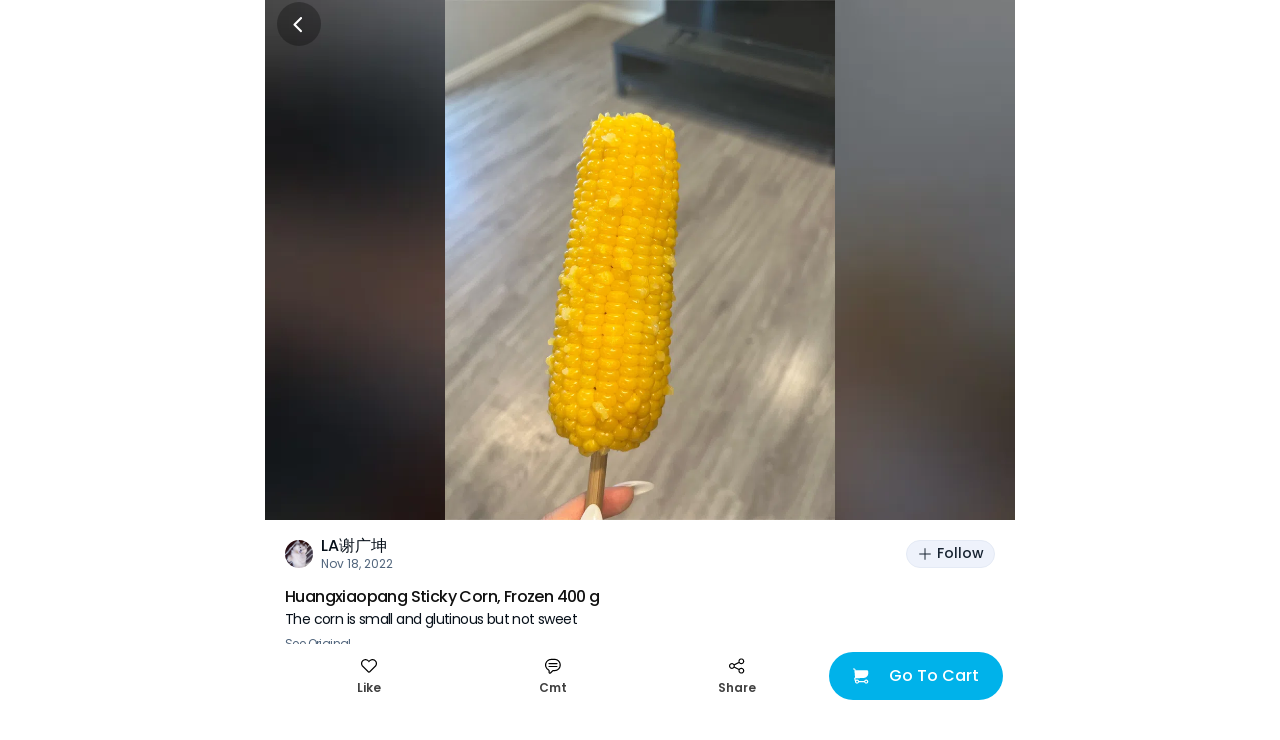

--- FILE ---
content_type: text/html; charset=utf-8
request_url: https://www.sayweee.com/en/social/review/1336483
body_size: 13046
content:
<!DOCTYPE html><html><head><link rel="preload" href="https://static.weeecdn.net/common/enki-styles/main.latin.982019ae.min.css" as="style"/><meta property="fb:app_id" content="819364218109017"/><meta property="og:type" content="website"/><meta property="og:url" content="https://www.sayweee.com/en/social/review/1336483"/><meta property="og:title" content="Check out my post about Huangxiaopang S that I bought from Weee! It was great!"/><meta property="og:description" content="Weee! Asian Groceries, delivered. Lots of great products on Weee!, hurry and don&#x27;t miss out!"/><meta property="og:image" content="https://img06.weeecdn.com/item/image/772/081/5574F00E1209E6B8.jpg!c600x600.auto"/><meta property="og:image:alt" content="Check out my post about Huangxiaopang S that I bought from Weee! It was great!"/><meta property="og:locale" content="en"/><meta charSet="utf-8"/><meta http-equiv="X-UA-Compatible" content="IE=Edge"/><meta name="viewport" content="width=device-width, initial-scale=1.0, minimum-scale=1.0, maximum-scale=1.0, user-scalable=no, viewport-fit=cover"/><link rel="dns-prefetch" href="https://www.googletagmanager.com"/><link rel="preconnect" href="https://www.googletagmanager.com"/><link rel="dns-prefetch" href="https://www.google-analytics.com"/><link rel="preconnect" href="https://www.google-analytics.com"/><link rel="dns-prefetch" href="https://img01.weeecdn.com"/><link rel="preconnect" href="https://img01.weeecdn.com"/><link rel="dns-prefetch" href="https://img06.weeecdn.com"/><link rel="preconnect" href="https://img06.weeecdn.com"/><link rel="dns-prefetch" href="https://static.weeecdn.com/social"/><link rel="preconnect" href="https://static.weeecdn.com/social"/><link rel="dns-prefetch" href="https://api.sayweee.net"/><link rel="preconnect" href="https://api.sayweee.net"/><link rel="icon" type="image/png" sizes="32x32" href="/favicons/favicon-32x32.png"/><link rel="icon" type="image/png" sizes="16x16" href="/favicons/favicon-16x16.png"/><link rel="mask-icon" href="/favicons/safari-pinned-tab.svg" color="#009ed0"/><meta name="msapplication-TileColor" content="#009ed0"/><meta name="theme-color" content="#ffffff"/><link rel="stylesheet" href="https://static.weeecdn.net/common/enki-styles/main.latin.982019ae.min.css"/><meta name="test" content="this is test"/><meta name="keywords" content="Weee! - The Largest Asian and Hispanic Grocery Store in North America, Chinese Online Supermarket, online supermarket, Asian supermarket, online shopping, Asian groceries, Chinese Supermarket, Japanese Supermarket, Korea Supermarket, Vietnamese supermarket, Asian Store, Chinese Store, Japanese Store, Korean Store, Asian Grocery Store, Chinese Grocery, Korean Grocery, Japanese Grocery, Vietnamese Grocery, Vietnamese Store, Hispanic Grocery, Asian cosmetics, Japanese cosmetics, Korean cosmetics, fresh fruit (dragon fruit, apple, pear, mango, litchi), fresh vegetables (persian cucumbers, taiwan cabbage,cauliflower, bell pepper), Asian food (Instant noodle, Ramen, Noodles, Tofu), Chinese snacks, Chinese food (hot pot, vinegar, brown sugar, mooncakes), Japanese snacks, Japanese food, Korean snacks, Korean food, Asian snacks (ice cream, honey, sunflower seeds), Asian drinks (milk tea, coconut milk), Asian beverages, Japanese beauty, Korean beauty."/><meta name="description" content="Weee! - The Largest Asian and Hispanic Grocery Store in North America, Chinese Online Supermarket, online supermarket, Asian supermarket, online shopping, Asian groceries, Chinese Supermarket, Japanese Supermarket, Korea Supermarket, Vietnamese supermarket, Asian Store, Chinese Store, Japanese Store, Korean Store, Asian Grocery Store, Chinese Grocery, Korean Grocery, Japanese Grocery, Vietnamese Grocery, Vietnamese Store, Hispanic Grocery, Asian cosmetics, Japanese cosmetics, Korean cosmetics, fresh fruit (dragon fruit, apple, pear, mango, litchi), fresh vegetables (persian cucumbers, taiwan cabbage,cauliflower, bell pepper), Asian food (Instant noodle, Ramen, Noodles, Tofu), Chinese snacks, Chinese food (hot pot, vinegar, brown sugar, mooncakes), Japanese snacks, Japanese food, Korean snacks, Korean food, Asian snacks (ice cream, honey, sunflower seeds), Asian drinks (milk tea, coconut milk), Asian beverages, Japanese beauty, Korean beauty."/><title>Weee! - The Largest Asian and Hispanic Grocery Store in North America</title><link rel="stylesheet" href="https://static.weeecdn.com/common/enki-fonts-css/prod/en-2770a387.css"/><link rel="preload" href="https://img08.weeecdn.net/social/image/631/713/7DBA4B60A3C12433.jpeg!c750x0_q80.auto" as="image"/><meta name="next-head-count" content="29"/><link rel="preload" href="https://static.weeecdn.com/social/_next/static/css/8e39d898e1b5806a.css" as="style" crossorigin="anonymous"/><link rel="stylesheet" href="https://static.weeecdn.com/social/_next/static/css/8e39d898e1b5806a.css" crossorigin="anonymous" data-n-g=""/><link rel="preload" href="https://static.weeecdn.com/social/_next/static/css/2c99373c2aee67a7.css" as="style" crossorigin="anonymous"/><link rel="stylesheet" href="https://static.weeecdn.com/social/_next/static/css/2c99373c2aee67a7.css" crossorigin="anonymous" data-n-p=""/><noscript data-n-css=""></noscript><script defer="" crossorigin="anonymous" nomodule="" src="https://static.weeecdn.com/social/_next/static/chunks/polyfills-c67a75d1b6f99dc8.js"></script><script defer="" src="https://static.weeecdn.com/social/_next/static/chunks/5231.8a1a246c7e7367a8.js" crossorigin="anonymous"></script><script defer="" src="https://static.weeecdn.com/social/_next/static/chunks/9526-65da95f2f6ece24e.js" crossorigin="anonymous"></script><script defer="" src="https://static.weeecdn.com/social/_next/static/chunks/3108-de92320e74b01d2c.js" crossorigin="anonymous"></script><script defer="" src="https://static.weeecdn.com/social/_next/static/chunks/835.fff0578aafd3c8e4.js" crossorigin="anonymous"></script><script defer="" src="https://static.weeecdn.com/social/_next/static/chunks/7157.b98ad7dbdbbf060b.js" crossorigin="anonymous"></script><script defer="" src="https://static.weeecdn.com/social/_next/static/chunks/1033-361fdd148bbdfdab.js" crossorigin="anonymous"></script><script defer="" src="https://static.weeecdn.com/social/_next/static/chunks/8947.f21b5b69885724e1.js" crossorigin="anonymous"></script><script defer="" src="https://static.weeecdn.com/social/_next/static/chunks/4177-beb3eb88afb291bd.js" crossorigin="anonymous"></script><script defer="" src="https://static.weeecdn.com/social/_next/static/chunks/2268-2243e7941f6ba032.js" crossorigin="anonymous"></script><script defer="" src="https://static.weeecdn.com/social/_next/static/chunks/4652-ff6dddf8c2c44f12.js" crossorigin="anonymous"></script><script defer="" src="https://static.weeecdn.com/social/_next/static/chunks/5300-0d83af83e5519190.js" crossorigin="anonymous"></script><script defer="" src="https://static.weeecdn.com/social/_next/static/chunks/569.d2e9a228b54e7af7.js" crossorigin="anonymous"></script><script src="https://static.weeecdn.com/social/_next/static/chunks/webpack-215d172f46add810.js" defer="" crossorigin="anonymous"></script><script src="https://static.weeecdn.com/social/_next/static/chunks/framework-c785d58f95541f19.js" defer="" crossorigin="anonymous"></script><script src="https://static.weeecdn.com/social/_next/static/chunks/main-0808b758b6210d88.js" defer="" crossorigin="anonymous"></script><script src="https://static.weeecdn.com/social/_next/static/chunks/pages/_app-8fb90a127d3fd6f9.js" defer="" crossorigin="anonymous"></script><script src="https://static.weeecdn.com/social/_next/static/chunks/29107295-d9955096dca3b743.js" defer="" crossorigin="anonymous"></script><script src="https://static.weeecdn.com/social/_next/static/chunks/8908-7d82dfb7fde3fc17.js" defer="" crossorigin="anonymous"></script><script src="https://static.weeecdn.com/social/_next/static/chunks/7733-eee71e57d6041768.js" defer="" crossorigin="anonymous"></script><script src="https://static.weeecdn.com/social/_next/static/chunks/1664-017c61d4c24b40e4.js" defer="" crossorigin="anonymous"></script><script src="https://static.weeecdn.com/social/_next/static/chunks/7557-f77ca1138a7021ae.js" defer="" crossorigin="anonymous"></script><script src="https://static.weeecdn.com/social/_next/static/chunks/6402-969e913a37d3304b.js" defer="" crossorigin="anonymous"></script><script src="https://static.weeecdn.com/social/_next/static/chunks/pages/%5Blocale%5D/social/review/%5Bid%5D-19b46c7a4c0d0cc7.js" defer="" crossorigin="anonymous"></script><script src="https://static.weeecdn.com/social/_next/static/6KP1gDDvs9O2wQnt16p61/_buildManifest.js" defer="" crossorigin="anonymous"></script><script src="https://static.weeecdn.com/social/_next/static/6KP1gDDvs9O2wQnt16p61/_ssgManifest.js" defer="" crossorigin="anonymous"></script></head><body id="root"><div id="__next"><div class="w-20 h-11 bg-[transparent] fixed top-0 left-1/2 -translate-x-1/2 z-50"></div><header class="fixed top-0 left-1/2 -translate-x-1/2 z-50 flex justify-center items-center w-full max-w-[750px] h-12 px-3 overflow-hidden text-[#ffffff]" style="padding-top:0px;height:48px;box-shadow:unset"><div class="flex-none w-11 h-11 flex items-center justify-center relative z-[1] cursor-pointer rounded-full  bg-[#000000]/30"><svg width="1em" height="1em" viewBox="0 0 20 20" fill="none" xmlns="http://www.w3.org/2000/svg" role="presentation" class="w-7 h-7"><path d="M10.8944 15.6596L6.21243 10.9777C6.07293 10.8372 5.99479 10.6472 5.99512 10.4493C5.99545 10.2513 6.07422 10.0616 6.21419 9.9216L10.8961 5.23966C10.9639 5.16346 11.0464 5.1019 11.1388 5.05877C11.2312 5.01564 11.3314 4.99185 11.4333 4.98885C11.5352 4.98585 11.6366 5.00371 11.7314 5.04133C11.8261 5.07895 11.9122 5.13554 11.9842 5.20763C12.0563 5.27971 12.1129 5.36577 12.1505 5.46051C12.1882 5.55526 12.206 5.65669 12.203 5.75859C12.2 5.86049 12.1762 5.9607 12.1331 6.05307C12.09 6.14544 12.0284 6.22802 11.9522 6.29574L7.79918 10.4488L11.9504 14.6035C12.0772 14.7461 12.1446 14.9318 12.139 15.1225C12.1334 15.3132 12.0552 15.4945 11.9203 15.6294C11.7853 15.7643 11.604 15.8426 11.4133 15.8482C11.2226 15.8538 11.037 15.7864 10.8944 15.6596Z" fill="currentColor"></path></svg></div><div class="pointer-events-none truncate text-center enki-body-base-medium flex-1 -ml-11 px-11 py-3"></div></header><div class="max-w-[750px] mx-auto mb-32"><div class="w-full relative overflow-hidden h-[520px]" data-testid="wid-review-detail-bg"><div class="absolute top-0 left-0 w-full h-full" data-component="CroppedImage"><img src="https://img08.weeecdn.net/social/image/631/713/7DBA4B60A3C12433.jpeg!c750x0_q80.auto" srcSet="https://img08.weeecdn.net/social/image/631/713/7DBA4B60A3C12433.jpeg!c375x0_q80.auto 1x, https://img08.weeecdn.net/social/image/631/713/7DBA4B60A3C12433.jpeg!c750x0_q80.auto 2x, https://img08.weeecdn.net/social/image/631/713/7DBA4B60A3C12433.jpeg!c750x0_q80.auto 3x" class="hidden w-full h-full object-contain" alt="weee" data-testid="wid-review-detail-bg-image"/></div><div class="absolute top-0 right-0 bottom-0 left-0 -z-10 w-full h-full flex items-center justify-center bg-[#000000]/50"><div class="w-full h-full !w-auto" data-component="CroppedImage"><div class="go2979784362 bg-cover bg-center bg-no-repeat bg-white absolute top-0 left-0 w-full h-full" url="https://static.weeecdn.net/social/_next/static/media/review-detail-bg.ec909166.jpg!c750x0_q80.auto" url_set="https://static.weeecdn.net/social/_next/static/media/review-detail-bg.ec909166.jpg!c375x0_q80.auto,https://static.weeecdn.net/social/_next/static/media/review-detail-bg.ec909166.jpg!c750x0_q80.auto,https://static.weeecdn.net/social/_next/static/media/review-detail-bg.ec909166.jpg!c750x0_q80.auto"></div></div><div class="w-[calc(100vw)] h-[calc(100vw)] bg-[#ffffff] flex items-center justify-center"><svg width="115" height="34" viewBox="0 0 115 34" fill="none" xmlns="http://www.w3.org/2000/svg"><path d="M45.0136 0.577188C42.3138 -0.209849 39.4063 1.20682 38.0564 2.62348C36.7066 4.04015 33.3838 14.5864 32.605 16.3179C31.8262 18.0494 28.763 25.4476 28.14 25.3426C27.5689 25.2377 27.6727 22.0895 27.7765 19.8334C27.8804 17.5772 28.2438 9.44447 28.0361 6.03398C27.8284 2.62348 26.7382 0.472249 25.1287 0.104965C23.8826 -0.15738 21.5463 2.70838e-05 19.833 1.52163C18.1196 3.04324 19.2099 4.66978 19.2099 4.66978C19.0023 7.66052 17.237 12.6976 16.3544 14.6914C15.4718 16.6852 12.0971 23.8735 11.474 23.9784C10.851 24.0834 10.851 19.8334 10.6953 17.4723C10.5395 15.1111 10.6433 6.08645 9.76072 3.41052C8.87811 0.734595 5.71106 0.892003 5.71106 0.892003C3.11513 0.892003 0.934538 2.41361 0.155757 3.98768C-0.571106 5.56176 1.19413 6.87349 1.92099 7.71299C2.64786 8.60497 2.64786 9.75929 2.64786 10.9661C2.64786 12.1729 2.33634 24.6081 2.33634 27.4939C2.33634 30.3797 3.06321 33.213 5.03612 33.5278C7.00903 33.8426 9.34538 33.7377 12.9278 31.0093C16.5102 28.3334 20.0926 18.5741 20.5079 19.0988C20.8194 19.5185 19.833 25.9723 19.833 25.9723C19.833 25.9723 18.2235 30.4846 20.0926 32.5834C21.9616 34.6821 25.544 33.8951 27.2573 33.2655C28.9707 32.6358 32.8646 30.5371 35.7201 26.2871C38.5756 22.0371 45.0136 8.65744 45.5847 7.03089C46.1558 5.40435 47.7133 1.36422 45.0136 0.577188Z" fill="#F8F8F8"></path><path d="M97.5036 22.1945C97.2959 22.0895 96.2575 21.7222 95.2711 23.1914C94.2846 24.6605 92.0521 27.284 89.1446 28.5957C86.393 29.8549 84.9392 27.5988 84.9392 27.5988C86.9641 27.0216 92.9347 22.5617 91.5329 17.7346C90.1311 12.9074 84.6796 13.8519 84.6796 13.8519C83.9009 14.0093 81.9279 14.1142 79.1243 16.5278C76.8399 18.5741 75.6977 22.929 76.3726 26.1821C68.3252 31.2716 67.0273 27.2315 67.0273 27.2315C69.104 26.9167 74.9708 23.5062 74.244 18.5216C73.5171 13.537 67.9618 13.7469 67.9618 13.7469C67.183 13.7994 65.2101 13.642 62.095 15.6883C59.3952 17.4722 57.63 22.0895 58.1491 25.4475C58.253 26.1296 58.4087 26.8117 58.6164 27.4938C50.3613 30.7469 49.1153 26.4445 49.1153 26.4445C51.2439 26.4445 57.7857 24.3982 57.7857 19.3611C57.7857 14.3241 52.2823 13.6945 52.2823 13.6945C51.5035 13.642 49.5825 13.1698 46.2078 14.6914C43.3523 16.1605 40.9121 20.463 40.9121 23.8735C40.9121 27.284 42.262 31.6389 47.35 33.1605C53.2169 34.892 57.7857 33.4753 60.9528 31.3241C62.1469 32.5309 63.7564 33.4229 65.937 33.7377C71.6999 34.5772 75.6977 32.7408 78.2936 30.4321C79.7474 32.3735 81.9279 33.8951 85.3027 33.9475C85.3027 33.9475 90.9099 34.2624 95.6345 29.1204C100.359 24.0309 97.7113 22.2994 97.5036 22.1945ZM48.025 22.037C47.4539 21.3025 47.8173 19.4661 49.1153 18.2593C52.2304 15.4259 53.788 18.784 51.1401 21.4074C51.1401 21.4074 48.9595 23.3488 48.025 22.037ZM64.8986 22.6667C64.2236 21.9846 64.3275 20.1482 65.4178 18.784C68.0656 15.5309 70.1424 18.6266 67.858 21.6173C67.9099 21.5648 66.0408 23.7685 64.8986 22.6667ZM82.8106 23.0864C82.0837 22.5093 81.876 20.6728 82.8106 19.1512C84.9911 15.5309 87.4832 18.3117 85.6142 21.6173C85.6142 21.6173 84.1085 24.0833 82.8106 23.0864Z" fill="#F8F8F8"></path><path d="M112.144 0.472223C106.797 -1.78395 103.214 6.76852 103.214 6.76852C98.6975 19.2037 100.359 21.1975 101.086 22.7716C101.813 24.3457 106.07 26.8642 107.005 21.9321C107.887 17.0525 112.767 8.91975 113.339 7.97531C113.91 7.03086 117.492 2.7284 112.144 0.472223Z" fill="#F8F8F8"></path><path d="M102.592 26.4969C99.4764 26.0772 98.6977 29.3827 99.4764 31.6913C100.255 34 102.332 34.2099 103.318 33.9475C104.305 33.6852 106.693 32.3734 106.174 29.645C105.551 26.8117 102.592 26.4969 102.592 26.4969Z" fill="#F8F8F8"></path></svg></div></div><div class="absolute top-0 right-0 left-0 bottom-0 -z-[1]"></div></div><div class="p-5 pt-0" data-testid="wid-post-detail-base-info"><div class="flex items-center justify-between py-4"><div class="flex items-center overflow-hidden" data-testid="wid-user-info"><div class="flex-none flex-shrink-0 mr-2 relative" data-testid="wid-user-avatar"><div class="w-full h-full" data-component="CroppedImage"><div data-testid="placeholder-loading" class="w-full h-full bg-[#e6e6e6] rounded object-cover m-0 text-base"></div><img src="https://img08.weeecdn.net/user_avatar/image/103/854/3535BB547B315F05.png!c256x256_q80.auto" srcSet="https://img08.weeecdn.net/user_avatar/image/103/854/3535BB547B315F05.png!c128x128_q80.auto 1x, https://img08.weeecdn.net/user_avatar/image/103/854/3535BB547B315F05.png!c256x256_q80.auto 2x, https://img08.weeecdn.net/user_avatar/image/103/854/3535BB547B315F05.png!c256x256_q80.auto 3x" class="rounded-full block my-0 mx-auto" width="28" height="28" alt="Weee!"/></div></div><div class="flex-1 flex-col overflow-hidden"><div class="flex items-center"><span class="enki-body-base-medium text-surface-100-fg-default truncate" data-testid="wid-user-name">LA谢广坤</span></div><div class="enki-body-2xs text-surface-100-fg-minor"><style data-emotion="css 1mrmhwg animation-wiooy9">.css-1mrmhwg{display:block;background-color:rgba(0, 0, 0, 0.11);height:1.2em;border-radius:4px;position:relative;overflow:hidden;-webkit-mask-image:-webkit-radial-gradient(white, black);}.css-1mrmhwg::after{-webkit-animation:animation-wiooy9 2s linear 0.5s infinite;animation:animation-wiooy9 2s linear 0.5s infinite;background:linear-gradient(
          90deg,
          transparent,
          rgba(0, 0, 0, 0.04),
          transparent
        );content:'';position:absolute;-webkit-transform:translateX(-100%);-moz-transform:translateX(-100%);-ms-transform:translateX(-100%);transform:translateX(-100%);bottom:0;left:0;right:0;top:0;}@-webkit-keyframes animation-wiooy9{0%{-webkit-transform:translateX(-100%);-moz-transform:translateX(-100%);-ms-transform:translateX(-100%);transform:translateX(-100%);}50%{-webkit-transform:translateX(100%);-moz-transform:translateX(100%);-ms-transform:translateX(100%);transform:translateX(100%);}100%{-webkit-transform:translateX(100%);-moz-transform:translateX(100%);-ms-transform:translateX(100%);transform:translateX(100%);}}@keyframes animation-wiooy9{0%{-webkit-transform:translateX(-100%);-moz-transform:translateX(-100%);-ms-transform:translateX(-100%);transform:translateX(-100%);}50%{-webkit-transform:translateX(100%);-moz-transform:translateX(100%);-ms-transform:translateX(100%);transform:translateX(100%);}100%{-webkit-transform:translateX(100%);-moz-transform:translateX(100%);-ms-transform:translateX(100%);transform:translateX(100%);}}</style><span class="MuiSkeleton-root MuiSkeleton-rounded MuiSkeleton-wave bg-surface-200-bg inline-block align-middle css-1mrmhwg" style="width:80px;height:12px"></span></div></div></div><button class="enki-body-base-medium font-[inherit] select-none appearance-none outline-none no-underline relative justify-center border border-solid whitespace-nowrap text-center cursor-pointer disabled:text-[#878787] disabled:border-[#eaeaea] text-xs rounded-full flex items-center h-7 px-2.5 normal-case flex-shrink-0 text-btn-tertiary-fg-default border-surface-100-hairline bg-btn-tertiary-bg flex-none ml-2" data-testid="btn-follow"><svg width="1em" height="1em" viewBox="0 0 20 20" fill="none" xmlns="http://www.w3.org/2000/svg" role="presentation" class="text-base mr-100"><path d="M16.6201 9.25251H10.7483V3.37984C10.7483 3.18147 10.6695 2.99123 10.5293 2.85096C10.389 2.7107 10.1988 2.6319 10.0004 2.6319C9.80203 2.6319 9.61179 2.7107 9.47152 2.85096C9.33125 2.99123 9.25245 3.18147 9.25245 3.37984V9.25251H3.37978C3.18141 9.25251 2.99117 9.33131 2.8509 9.47158C2.71064 9.61185 2.63184 9.80209 2.63184 10.0005C2.63184 10.1988 2.71064 10.3891 2.8509 10.5293C2.99117 10.6696 3.18141 10.7484 3.37978 10.7484H9.25245V16.6202C9.25245 16.8186 9.33125 17.0088 9.47152 17.1491C9.61179 17.2893 9.80203 17.3681 10.0004 17.3681C10.1988 17.3681 10.389 17.2893 10.5293 17.1491C10.6695 17.0088 10.7483 16.8186 10.7483 16.6202V10.7484H16.6201C16.8185 10.7484 17.0087 10.6696 17.149 10.5293C17.2893 10.3891 17.3681 10.1988 17.3681 10.0005C17.3681 9.80209 17.2893 9.61185 17.149 9.47158C17.0087 9.33131 16.8185 9.25251 16.6201 9.25251Z" fill="currentColor"></path></svg><span class="enki-body-sm-medium leading-1">Follow</span></button></div><div class="relative text-[13px] leading-3 tracking-tightest w-full" data-testid="wid-toggle-original"><div class="break-all enki-body-base-medium mb-1 text-[15px] leading-2 text-[#111111]" data-testid="txt-toggle-original-title">Huangxiaopang Sticky Corn, Frozen 400 g</div><div class="enki-body-sm text-surface-100-fg-default" data-testid="txt-toggle-original-content"><div class="__react-ellipsis-js inline"><span class="__react-ellipsis-js-content" style="word-break:break-word"></span><span> ...<span></span></span></div></div><div class="mt-2 enki-body-2xs text-surface-100-fg-minor cursor-pointer" data-testid="btn-toggle-original">See Original</div></div></div><div class="w-full h-[6px] bg-surface-200-bg"></div><div class="w-full h-[6px] bg-surface-200-bg"></div><div class="flex items-center justify-between max-w-[750px] w-full fixed bottom-0 left-1/2 -translate-x-1/2 z-[2] bg-surface-100-bg px-3 pt-2 pb-5" data-testid="wid-post-detail-bottom"><div class="flex-1 flex items-center"><div class="flex justify-center items-center flex-col flex-1" data-testid="wid-set-post-like"><svg width="1em" height="1em" viewBox="0 0 20 20" fill="none" xmlns="http://www.w3.org/2000/svg" role="presentation" class="text-md"><path fill-rule="evenodd" clip-rule="evenodd" d="M18.3359 2.96702C17.817 2.44802 17.201 2.03633 16.523 1.75544C15.845 1.47456 15.1183 1.32999 14.3845 1.32999C13.6506 1.32999 12.9239 1.47456 12.2459 1.75544C11.5679 2.03633 10.9519 2.44802 10.4331 2.96702C10.269 3.13061 10.1148 3.30369 9.97103 3.48537C9.82735 3.30391 9.67338 3.13084 9.50989 2.96702C8.4592 1.93208 7.042 1.35444 5.56721 1.36001C4.09242 1.36558 2.67962 1.95391 1.63678 2.99675C0.593937 4.03959 0.00560915 5.45239 3.99006e-05 6.92718C-0.00552935 8.40197 0.572111 9.81917 1.60705 10.8699L8.50927 17.7721C8.8971 18.1598 9.42306 18.3776 9.97147 18.3776C10.5199 18.3776 11.0458 18.1598 11.4337 17.7721L18.3359 10.8699C18.8549 10.351 19.2666 9.73498 19.5475 9.05699C19.8284 8.37899 19.9729 7.65231 19.9729 6.91844C19.9729 6.18456 19.8284 5.45788 19.5475 4.77989C19.2666 4.10189 18.8549 3.48588 18.3359 2.96702ZM17.2798 9.81204L10.3776 16.7143C10.3246 16.7675 10.2615 16.8097 10.1921 16.8384C10.1227 16.8672 10.0484 16.8821 9.97323 16.8821C9.8981 16.8821 9.82371 16.8672 9.75432 16.8384C9.68493 16.8097 9.6219 16.7675 9.56885 16.7143L2.66487 9.81204C2.09947 9.24735 1.71177 8.52948 1.54961 7.74701C1.38745 6.96454 1.45793 6.15172 1.75235 5.40884C2.04677 4.66596 2.55224 4.02553 3.2064 3.56659C3.86056 3.10765 4.63477 2.85026 5.4335 2.82621H5.67639C5.70895 2.82621 5.74152 2.82621 5.77408 2.83061L5.86824 2.83677C5.89816 2.83677 5.92897 2.84117 5.95625 2.84469C6.81094 2.91648 7.63121 3.21409 8.33309 3.70706C9.03497 4.20003 9.59325 4.87066 9.95079 5.65029H9.97279C10.3362 4.85593 10.9079 4.17473 11.6271 3.67893C12.3463 3.18313 13.1863 2.89121 14.058 2.83413L14.1521 2.82797C14.1847 2.82797 14.2173 2.82797 14.2498 2.82357H14.4998C15.2981 2.84795 16.0719 3.10544 16.7257 3.56429C17.3795 4.02314 17.8847 4.66329 18.1791 5.40582C18.4734 6.14834 18.544 6.96078 18.3822 7.74296C18.2204 8.52514 17.8332 9.24286 17.2684 9.80764L17.2798 9.81204Z" fill="currentColor"></path></svg><div class="text-[#000000]/75 text-center mt-1.5 enki-body-2xs-strong" data-testid="txt-set-post-like-count">Like</div></div><div class="flex-1" data-testid="btn-post-detail-bottom-comment"><a class="flex items-center flex-col" href="javascript:;"><svg width="1em" height="1em" viewBox="0 0 20 20" fill="none" xmlns="http://www.w3.org/2000/svg" role="presentation" class="text-md"><path d="M14.8806 7.81071H5.11952C4.92116 7.81071 4.73092 7.73191 4.59065 7.59164 4.45038 7.45137 4.37158 7.26113 4.37158 7.06276 4.37158 6.8644 4.45038 6.67415 4.59065 6.53389 4.73092 6.39362 4.92116 6.31482 5.11952 6.31482H14.8806C15.079 6.31482 15.2692 6.39362 15.4095 6.53389 15.5498 6.67415 15.6286 6.8644 15.6286 7.06276 15.6286 7.26113 15.5498 7.45137 15.4095 7.59164 15.2692 7.73191 15.079 7.81071 14.8806 7.81071ZM14.8806 11.3436H5.11952C4.92116 11.3436 4.73092 11.2648 4.59065 11.1245 4.45038 10.9843 4.37158 10.794 4.37158 10.5957 4.37158 10.3973 4.45038 10.2071 4.59065 10.0668 4.73092 9.92652 4.92116 9.84772 5.11952 9.84772H14.8806C15.079 9.84772 15.2692 9.92652 15.4095 10.0668 15.5498 10.2071 15.6286 10.3973 15.6286 10.5957 15.6286 10.794 15.5498 10.9843 15.4095 11.1245 15.2692 11.2648 15.079 11.3436 14.8806 11.3436Z" fill="currentColor"></path><path fill-rule="evenodd" clip-rule="evenodd" d="M4.98851 19.3544C5.28555 19.6514 5.68841 19.8183 6.10848 19.8183C6.52811 19.8177 6.93034 19.6506 7.22688 19.3537L9.57542 17.006C9.74362 16.8376 9.94353 16.7043 10.1636 16.6136C10.3837 16.523 10.6195 16.4769 10.8575 16.478H12.2654C14.2727 16.4103 16.1752 15.5653 17.5713 14.1214C18.9674 12.6774 19.7478 10.7475 19.7478 8.73902C19.7478 6.73053 18.9674 4.80061 17.5713 3.35666C16.1752 1.91271 14.2727 1.0677 12.2654 1H7.7434C6.04285 0.999146 4.38936 1.55843 3.0385 2.59142C1.68764 3.62441 0.714637 5.07358 0.26987 6.71494C-0.174896 8.35629 -0.0666559 10.0985 0.577861 11.6721C1.22238 13.2458 2.36728 14.5634 3.83562 15.4212C4.04442 15.5431 4.21781 15.7174 4.33865 15.9268C4.45948 16.1362 4.52358 16.3735 4.5246 16.6153V18.2344C4.5246 18.6544 4.69148 19.0573 4.98851 19.3544ZM3.94755 3.77919C5.03747 2.94598 6.37148 2.49497 7.7434 2.49589L12.2619 2.49677C13.8771 2.55742 15.4059 3.24172 16.5272 4.4059C17.6485 5.57009 18.275 7.12354 18.275 8.7399C18.275 10.3563 17.6485 11.9097 16.5272 13.0739C15.4059 14.2381 13.8771 14.9224 12.2619 14.983H10.854C10.4193 14.9816 9.98876 15.0665 9.58714 15.2326C9.18552 15.3988 8.82084 15.6429 8.51422 15.951L6.1692 18.296C6.15689 18.3084 6.14117 18.3168 6.12403 18.3203C6.10689 18.3237 6.08912 18.322 6.07298 18.3153C6.05684 18.3086 6.04306 18.2972 6.0334 18.2827C6.02373 18.2681 6.01863 18.251 6.01873 18.2335V16.6144C6.01718 16.1117 5.88455 15.6181 5.63395 15.1823C5.38335 14.7466 5.02343 14.3837 4.58972 14.1295C3.40517 13.4374 2.48158 12.3744 1.96171 11.1048C1.44184 9.83518 1.35463 8.42968 1.71358 7.10556C2.07253 5.78143 2.85764 4.61241 3.94755 3.77919Z" fill="currentColor"></path></svg><div class="text-[#000000]/75 mt-[6px] whitespace-nowrap enki-body-2xs-strong">Cmt</div></a></div><div class="flex-1 flex items-center flex-col" data-testid="btn-post-detail-bottom-share"><svg width="1em" height="1em" viewBox="0 0 21 20" fill="none" xmlns="http://www.w3.org/2000/svg" role="presentation" class="text-md"><path d="M16.1829 12.3467C15.6012 12.3469 15.0272 12.4801 14.5049 12.7362C13.9825 12.9923 13.5256 13.3644 13.1692 13.8241L7.50944 10.9943C7.69013 10.3356 7.69013 9.64048 7.50944 8.98185L13.1692 6.15198C13.7504 6.89731 14.5881 7.3999 15.5192 7.56209C16.4504 7.72427 17.4086 7.53447 18.2077 7.02957C19.0067 6.52467 19.5895 5.74073 19.8428 4.8301C20.0961 3.91947 20.0018 2.94719 19.5782 2.10223C19.1546 1.25726 18.432 0.599963 17.5508 0.258063C16.6696 -0.0838374 15.6927 -0.0859139 14.8101 0.252237C13.9275 0.590387 13.2021 1.24461 12.7749 2.08777C12.3477 2.93092 12.2492 3.90279 12.4987 4.81448L6.83805 7.64347C6.34952 7.01453 5.67668 6.55396 4.91358 6.32615C4.15047 6.09834 3.33526 6.11469 2.5819 6.3729C1.82854 6.63111 1.17469 7.11828 0.711775 7.76629C0.248855 8.41431 0 9.19079 0 9.98717C0 10.7836 0.248855 11.56 0.711775 12.208C1.17469 12.8561 1.82854 13.3432 2.5819 13.6014C3.33526 13.8597 4.15047 13.876 4.91358 13.6482C5.67668 13.4204 6.34952 12.9598 6.83805 12.3309L12.4987 15.1616C12.2885 15.9325 12.3253 16.75 12.604 17.4988C12.8826 18.2477 13.3891 18.8904 14.052 19.3365C14.715 19.7825 15.5011 20.0095 16.2998 19.9854C17.0985 19.9614 17.8696 19.6875 18.5045 19.2024C19.1394 18.7172 19.6063 18.0452 19.8393 17.2809C20.0724 16.5166 20.06 15.6985 19.8038 14.9416C19.5476 14.1847 19.0606 13.5272 18.4112 13.0616C17.7619 12.5959 16.9829 12.3456 16.1838 12.3458L16.1829 12.3467ZM16.1829 1.48394C16.6427 1.48394 17.0922 1.62028 17.4745 1.87573C17.8568 2.13118 18.1548 2.49427 18.3308 2.91906C18.5067 3.34386 18.5527 3.8113 18.463 4.26226C18.3733 4.71323 18.1519 5.12746 17.8268 5.45259C17.5017 5.77772 17.0874 5.99913 16.6365 6.08883C16.1855 6.17854 15.7181 6.1325 15.2933 5.95654C14.8685 5.78058 14.5054 5.48261 14.2499 5.1003C13.9945 4.71799 13.8581 4.26852 13.8581 3.80872C13.8588 3.19236 14.104 2.60145 14.5398 2.16562C14.9757 1.72979 15.5666 1.48464 16.1829 1.48394ZM3.82428 12.3124C3.36444 12.3124 2.91493 12.176 2.53261 11.9205C2.15028 11.665 1.85231 11.3019 1.67637 10.8771C1.50044 10.4522 1.45446 9.98473 1.54423 9.53374C1.634 9.08276 1.8555 8.66852 2.18072 8.34343C2.50593 8.01834 2.92025 7.79699 3.37127 7.70739C3.8223 7.61779 4.28976 7.66395 4.71454 7.84004C5.13933 8.01614 5.50235 8.31425 5.75769 8.69667C6.01303 9.07909 6.14923 9.52865 6.14906 9.98849C6.14813 10.6047 5.90287 11.1954 5.46706 11.631C5.03126 12.0667 4.44048 12.3117 3.82428 12.3124ZM16.1829 18.4922C15.7231 18.4922 15.2737 18.3558 14.8914 18.1004C14.509 17.8449 14.2111 17.4818 14.0351 17.057C13.8592 16.6322 13.8131 16.1648 13.9028 15.7138C13.9925 15.2629 14.2139 14.8486 14.5391 14.5235C14.8642 14.1984 15.2784 13.977 15.7294 13.8873C16.1804 13.7976 16.6478 13.8436 17.0726 14.0196C17.4974 14.1955 17.8605 14.4935 18.1159 14.8758C18.3714 15.2581 18.5077 15.7076 18.5077 16.1674C18.507 16.7837 18.2619 17.3746 17.826 17.8105C17.3902 18.2463 16.7993 18.4915 16.1829 18.4922Z" fill="currentColor"></path></svg><div class="text-[#000000]/75 mt-[6px] enki-body-2xs-strong">Share</div></div></div><div class="flex items-center bg-btn-primary-bg h-12 rounded-full px-6 box-border relative z-50" data-testid="wid-go-to-cart"><div class="flex-none flex items-center justify-center rounded-full text-btn-primary-fg-default mr-5 relative" data-testid="wid-go-to-cart-icon"><svg width="1em" height="1em" viewBox="0 0 21 20" fill="none" xmlns="http://www.w3.org/2000/svg" role="presentation" class="text-base"><path d="M17.3344 14.6665C16.7579 14.6672 16.197 14.8545 15.7358 15.2004C15.2746 15.5464 14.9377 16.0323 14.7756 16.5856H7.88144C7.75825 16.1624 7.53195 15.7764 7.22284 15.4621C6.91373 15.1479 6.53147 14.9153 6.11033 14.7852C5.68919 14.6551 5.24234 14.6315 4.80986 14.7166C4.37737 14.8017 3.97276 14.9928 3.63231 15.2728L3.13867 13.4056C3.12792 13.365 3.1266 13.3226 3.1348 13.2815C3.14301 13.2403 3.16053 13.2016 3.18601 13.1683C3.2115 13.135 3.24428 13.108 3.28183 13.0893C3.31938 13.0707 3.36071 13.0609 3.40265 13.0606H3.46952L14.2547 12.5609C15.8033 12.4899 17.2648 11.8243 18.3348 10.7026C19.4048 9.58099 20.0009 8.08975 19.9988 6.53956V4.38112C19.9983 3.83285 19.7803 3.30716 19.3927 2.91947C19.005 2.53178 18.4793 2.31378 17.931 2.31331H3.37977L3.34809 1.90855C3.3058 1.39007 3.07053 0.906333 2.68879 0.552946C2.30706 0.19956 1.80663 0.00224338 1.28644 0H0.747932C0.549568 0 0.359329 0.0787997 0.219064 0.219064C0.0787997 0.359329 0 0.549568 0 0.747932C0 0.946296 0.0787997 1.13653 0.219064 1.2768C0.359329 1.41706 0.549568 1.49586 0.747932 1.49586H1.28644C1.43033 1.49649 1.56874 1.55108 1.67432 1.64884C1.7799 1.74659 1.84495 1.8804 1.85663 2.02382L2.60984 11.7513C2.2464 11.9341 1.95685 12.2362 1.78975 12.6071C1.62265 12.978 1.58817 13.395 1.69209 13.7883L2.66 17.4409C2.68539 18.0729 2.93461 18.6752 3.36317 19.1404C3.79172 19.6055 4.37168 19.9032 4.99945 19.9802C5.62723 20.0572 6.26193 19.9085 6.79019 19.5607C7.31845 19.2129 7.70585 18.6886 7.8832 18.0815H14.7765C14.9155 18.5566 15.1841 18.9837 15.5522 19.3148C15.9202 19.6459 16.3732 19.868 16.8604 19.9562C17.3475 20.0444 17.8496 19.9952 18.3104 19.8141C18.7712 19.6331 19.1724 19.3273 19.4692 18.931C19.766 18.5348 19.9467 18.0637 19.9908 17.5706C20.035 17.0775 19.9411 16.5819 19.7194 16.1392C19.4978 15.6965 19.1573 15.3242 18.7361 15.0641C18.3148 14.804 17.8295 14.6663 17.3344 14.6665ZM5.32263 18.5038C5.09089 18.504 4.8643 18.4354 4.67154 18.3068C4.47879 18.1781 4.32854 17.9951 4.23982 17.7811C4.15109 17.567 4.12787 17.3314 4.17311 17.1041C4.21834 16.8768 4.32999 16.668 4.49392 16.5042C4.65786 16.3404 4.8667 16.2289 5.09403 16.1838C5.32135 16.1388 5.55694 16.1622 5.77096 16.2511C5.98498 16.3399 6.16783 16.4903 6.29634 16.6832C6.42486 16.876 6.49328 17.1027 6.49293 17.3344C6.49223 17.6445 6.36868 17.9417 6.14933 18.1609C5.92999 18.38 5.63272 18.5034 5.32263 18.5038ZM17.3335 18.5038C17.1018 18.504 16.8753 18.4354 16.6825 18.3068C16.4898 18.1782 16.3396 17.9953 16.2508 17.7813C16.162 17.5672 16.1388 17.3317 16.1839 17.1044C16.2291 16.8771 16.3407 16.6684 16.5045 16.5045C16.6684 16.3407 16.8771 16.2291 17.1044 16.1839C17.3317 16.1388 17.5672 16.1621 17.7813 16.2508C17.9953 16.3396 18.1782 16.4898 18.3068 16.6825C18.4354 16.8753 18.504 17.1018 18.5038 17.3335C18.5034 17.6436 18.38 17.9409 18.1609 18.1602C17.9417 18.3796 17.6436 18.5031 17.3335 18.5038Z" fill="currentColor"></path></svg></div><div class="enki-body-base-medium flex-1 text-center text-btn-primary-fg-default">Go To Cart</div></div></div></div></div><script id="__NEXT_DATA__" type="application/json" crossorigin="anonymous">{"props":{"pageProps":{"lang":"en","top":"0","reviewDetailInfo":{"id":1336483,"status":"P","link":"https://www.sayweee.com/en/social/review/1336483","social_index":"review_1336483","start_id":16687447506483,"user_id":7018894,"uid":"f436cccb-8dda-419d-a159-616bc4e29265","user_name":"LA谢广坤","user_avatar":"https://img06.weeecdn.com/user_avatar/image/103/854/3535BB547B315F05.png","user_badge":"","verified_buyer":true,"verified_seller":null,"like_count":0,"like_count_label":"0","is_set_like":false,"comments_count":0,"featured":-1,"award":null,"product_image_url":"https://img06.weeecdn.com/item/image/772/081/5574F00E1209E6B8.jpg","product_title":null,"pictures":["https://img06.weeecdn.com/social/image/631/713/7DBA4B60A3C12433.jpeg"],"resize_url":"https://img06.weeecdn.com/social/thumbnail/714/733/7BD1D770DBC77F67.jpeg","show_url":"https://img06.weeecdn.com/social/image/631/713/7DBA4B60A3C12433.jpeg","size_rate":1.334,"show_rate":1.333,"product_id":79956,"rec_create_time":1668744750,"origin_lang":"zh","comment":"玉米很小个很糯但是不甜","comment_lang":"The corn is small and glutinous but not sweet","category_num":null,"is_bundle":null,"is_translated":true,"show_translate":1,"quantity":null,"event_id":null,"privilege":false,"type":"review","title":"Huangxiaopang Sticky Corn, Frozen 400 g","title_lang":"Huangxiaopang Sticky Corn, Frozen 400 g","ref_url":"https://img06.weeecdn.com/social/image/631/713/7DBA4B60A3C12433.jpeg","sd_url":null,"hd_url":null,"ref_gif_url":null,"ref_product_ids":"79956","valid_product_ids":null,"tag_ids":null,"content_type":null,"hash_tags":null,"audit_edit_time":null,"product":{"actual_price":null,"ads_creative":null,"base_price":null,"biz_type":"normal","bought_times":null,"brand_name":null,"category":"frozen11","parent_catalogue_num":null,"delivery_desc":null,"discount_percentage":null,"id":79956,"img":"https://img06.weeecdn.com/item/image/772/081/5574F00E1209E6B8.jpg","vender_id":"0","is_limit_product":false,"label_list":[],"label_color":null,"label_name":null,"label_position":null,"last_week_sold_count":null,"last_week_sold_count_ui":"","sold_count_ui":null,"max_order_quantity":15,"min_order_quantity":1,"name":"Huangxiaopang Sticky Corn, Frozen 400 g","one_day_sold_count":null,"parent_category":"frozen","price":3.99,"product_max_order_quantity":null,"product_tag_list":[],"remaining_count":0,"slug":"Huangxiaopang-Sticky-Corn--Frozen/79956","sold_status":"sold_out","unit_price":"$0.28/oz","view_link":"https://www.sayweee.com/en/product/Huangxiaopang-Sticky-Corn--Frozen-1/79956","is_pantry":false,"item_type":null,"restock_tip":null,"is_colding_package":false,"sort_number":null,"brand_key":"IgsAHnfS","seller_id":null,"unit":null,"unit_min":null,"unit_max":null,"image_url":null,"currency":null,"quantity":null,"is_show_member_price":null,"is_mkpl":null,"vender_info_view":null,"free_sample":false,"volume_price_support":false,"volume_price":null,"volume_threshold":null,"entrance_tag":null,"everyday_low_price":null,"is_cart_select":null,"is_manual":false,"is_presale":false,"is_sponsored":false,"media_urls":[{"url":"https://img06.weeecdn.com/item/image/772/081/5574F00E1209E6B8.jpg","media_type":"image","media_url":null,"autoplay":0,"show_rate":null},{"url":"https://img06.weeecdn.com/item/image/408/146/855F8DD1C161F08.jpg","media_type":"image","media_url":null,"autoplay":0,"show_rate":null},{"url":"https://img06.weeecdn.com/item/image/418/834/7DD9B091D95D9B68.jpg","media_type":"image","media_url":null,"autoplay":0,"show_rate":null},{"url":"https://img06.weeecdn.com/item/image/769/844/2BCE89D2B85AFCE6.jpg","media_type":"image","media_url":null,"autoplay":0,"show_rate":null}],"sale_event_id":null,"selling_points":null,"sponsored_text":null,"trade_in_limit":null,"upc_code_match":null,"relate_product":null,"media":{"url":"https://img06.weeecdn.com/item/image/772/081/5574F00E1209E6B8.jpg","media_type":"image","media_url":null,"autoplay":0,"show_rate":null},"extra_attrs":"{}","show_remaining_count":false,"product_type":"normal"},"social_status":"unFollowed","relate_products":null,"rec_id":null,"icon_show_type":null,"show_pinning":false,"pinning_status":null,"show_insights":false,"insights_url":null,"play_count":null,"view_count_label":null,"view_count_style":null,"remark":null,"strategy":null,"score":null,"hero_product_ids":null,"i18_source":0,"rating":0,"inv_score":1,"seller_id":null,"order_id":null,"order_time":null,"external_tags":[{"key":"verify_buyer","label":"Verified Buyer","color":"#008B72","background":"#FFFFFF","link_content":null}]},"startIndex":0,"shareItem":{"title":"Check out my post about Huangxiaopang S that I bought from Weee! It was great!","description":"Weee! Asian Groceries, delivered. Lots of great products on Weee!, hurry and don't miss out!","share_img_url":"https://img06.weeecdn.com/item/image/772/081/5574F00E1209E6B8.jpg","link_url":"https://www.sayweee.com/en/social/review/1336483","language":"en","image_config":{"width":600,"height":600}},"isSelf":false,"simpleInfo":{"id":99999999,"user_id":null,"token":"MWI1NzBmZWMtYTU1OC00YWIxLTliMWUtOWM4NWIxZjU5MTBj","deal_id":594639,"hotdish_deal_id":null,"zipcode":"43215","status":null,"hotdish_delivery_date":null,"delivery_mode":"delivery","addr_address":null,"addr_country":"2","addr_state":"72","addr_city":"Columbus","addr_zipcode":"43215","address_id":null,"payment_category":null,"phone":null,"coupon_code":null,"quantity":0,"pantry_free_fee":49,"pantry_shipping_fee":5.99,"sales_org_id":37,"is_shipping_order":0,"items":[],"is_support_hotdish":0,"is_point_set":0,"points":null,"is_mof":false,"is_support_change_date":true,"is_show_tab_global_plus":1,"tab_display_type":1,"tab_display_title":null,"delivery_pickup_date":"2026-01-28","deal_date":"2026-01-28","delivery_date":"2026-01-28","eta_date":"2026-01-28","eta_date_desc":"By tomorrow","server_dtm":1769520630,"delivery_date_expire_dtm":1769544000,"purchased_products":null},"message":{"ucIxh9":[{"type":0,"value":"The review has been removed by the creator"}],"default":{"ucIxh9":[{"type":0,"value":"The review has been removed by the creator"}]}},"cdnSwitchMap":{"0":0,"1":0,"2":0,"3":0,"4":0,"5":0},"httpReqAwareProps":{"streamlinedHeader":false}},"__N_SSP":true},"page":"/[locale]/social/review/[id]","query":{"locale":"en","id":"1336483"},"buildId":"6KP1gDDvs9O2wQnt16p61","assetPrefix":"https://static.weeecdn.com/social","isFallback":false,"isExperimentalCompile":false,"dynamicIds":[5231,40835,8947,20569],"gssp":true,"scriptLoader":[]}</script></body></html>

--- FILE ---
content_type: application/javascript
request_url: https://static.weeecdn.com/social/_next/static/chunks/433-0b38c7ee64642ebe.js
body_size: 8850
content:
"use strict";(self.webpackChunk_N_E=self.webpackChunk_N_E||[]).push([[433],{90433:function(e,t,l){let d,m;l.d(t,{$:function(){return ek},a:function(){return eI},b:function(){return index_97834a8e_Se},e:function(){return Ue}});var p,_,y,w,C,x,T=l(75628),S=l(67294),N=l.t(S,2),L=l(73935);function index_952bf059_U(e,t,{checkForDefaultPrevented:l=!0}={}){return function(d){if(null==e||e(d),!1===l||!d.defaultPrevented)return null==t?void 0:t(d)}}let R=["a","button","div","form","h2","h3","img","input","label","li","nav","ol","p","span","svg","ul"].reduce((e,t)=>{let l=(0,S.forwardRef)((e,l)=>{let{asChild:d,...m}=e,p=d?T.a:t;return(0,S.useEffect)(()=>{window[Symbol.for("radix-ui")]=!0},[]),(0,S.createElement)(p,(0,T._)({},m,{ref:l}))});return l.displayName=`Primitive.${t}`,{...e,[t]:l}},{});function index_952bf059_h(e){let t=(0,S.useRef)(e);return(0,S.useEffect)(()=>{t.current=e}),(0,S.useMemo)(()=>(...e)=>{var l;return null===(l=t.current)||void 0===l?void 0:l.call(t,...e)},[])}let P=null!=globalThis&&globalThis.document?S.useLayoutEffect:()=>{},A=N["useId".toString()]||(()=>{}),D=0;function b(e){let[t,l]=S.useState(A());return P(()=>{e||l(e=>e??String(D++))},[e]),e||(t?`radix-${t}`:"")}let M="dismissableLayer.update",k=(0,S.createContext)({layers:new Set,layersWithOutsidePointerEventsDisabled:new Set,branches:new Set}),F=(0,S.forwardRef)((e,t)=>{var l;let{disableOutsidePointerEvents:m=!1,onEscapeKeyDown:p,onPointerDownOutside:_,onFocusOutside:y,onInteractOutside:w,onDismiss:C,...x}=e,N=(0,S.useContext)(k),[L,P]=(0,S.useState)(null),A=null!==(l=null==L?void 0:L.ownerDocument)&&void 0!==l?l:null==globalThis?void 0:globalThis.document,[,D]=(0,S.useState)({}),F=(0,T.$)(t,e=>P(e)),U=Array.from(N.layers),[W]=[...N.layersWithOutsidePointerEventsDisabled].slice(-1),B=U.indexOf(W),$=L?U.indexOf(L):-1,j=N.layersWithOutsidePointerEventsDisabled.size>0,q=$>=B,z=function(e,t=null==globalThis?void 0:globalThis.document){let l=index_952bf059_h(e),d=(0,S.useRef)(!1),m=(0,S.useRef)(()=>{});return(0,S.useEffect)(()=>{let r=e=>{if(e.target&&!d.current){let i=function(){index_7a36e52e_B("dismissableLayer.pointerDownOutside",l,d,{discrete:!0})},d={originalEvent:e};"touch"===e.pointerType?(t.removeEventListener("click",m.current),m.current=i,t.addEventListener("click",m.current,{once:!0})):i()}else t.removeEventListener("click",m.current);d.current=!1},e=window.setTimeout(()=>{t.addEventListener("pointerdown",r)},0);return()=>{window.clearTimeout(e),t.removeEventListener("pointerdown",r),t.removeEventListener("click",m.current)}},[t,l]),{onPointerDownCapture:()=>d.current=!0}}(e=>{let t=e.target,l=[...N.branches].some(e=>e.contains(t));!q||l||(null==_||_(e),null==w||w(e),e.defaultPrevented||null==C||C())},A),V=function(e,t=null==globalThis?void 0:globalThis.document){let l=index_952bf059_h(e),d=(0,S.useRef)(!1);return(0,S.useEffect)(()=>{let s=e=>{e.target&&!d.current&&index_7a36e52e_B("dismissableLayer.focusOutside",l,{originalEvent:e},{discrete:!1})};return t.addEventListener("focusin",s),()=>t.removeEventListener("focusin",s)},[t,l]),{onFocusCapture:()=>d.current=!0,onBlurCapture:()=>d.current=!1}}(e=>{let t=e.target;[...N.branches].some(e=>e.contains(t))||(null==y||y(e),null==w||w(e),e.defaultPrevented||null==C||C())},A);return function(e,t=null==globalThis?void 0:globalThis.document){let l=index_952bf059_h(e);(0,S.useEffect)(()=>{let c=e=>{"Escape"===e.key&&l(e)};return t.addEventListener("keydown",c),()=>t.removeEventListener("keydown",c)},[l,t])}(e=>{$===N.layers.size-1&&(null==p||p(e),!e.defaultPrevented&&C&&(e.preventDefault(),C()))},A),(0,S.useEffect)(()=>{if(L)return m&&(0===N.layersWithOutsidePointerEventsDisabled.size&&(d=A.body.style.pointerEvents,A.body.style.pointerEvents="none"),N.layersWithOutsidePointerEventsDisabled.add(L)),N.layers.add(L),I(),()=>{m&&1===N.layersWithOutsidePointerEventsDisabled.size&&(A.body.style.pointerEvents=d)}},[L,A,m,N]),(0,S.useEffect)(()=>()=>{L&&(N.layers.delete(L),N.layersWithOutsidePointerEventsDisabled.delete(L),I())},[L,N]),(0,S.useEffect)(()=>{let u=()=>D({});return document.addEventListener(M,u),()=>document.removeEventListener(M,u)},[]),(0,S.createElement)(R.div,(0,T._)({},x,{ref:F,style:{pointerEvents:j?q?"auto":"none":void 0,...e.style},onFocusCapture:index_952bf059_U(e.onFocusCapture,V.onFocusCapture),onBlurCapture:index_952bf059_U(e.onBlurCapture,V.onBlurCapture),onPointerDownCapture:index_952bf059_U(e.onPointerDownCapture,z.onPointerDownCapture)}))});function I(){let e=new CustomEvent(M);document.dispatchEvent(e)}function index_7a36e52e_B(e,t,l,{discrete:d}){let m=l.originalEvent.target,p=new CustomEvent(e,{bubbles:!1,cancelable:!0,detail:l});t&&m.addEventListener(e,t,{once:!0}),d?m&&(0,L.flushSync)(()=>m.dispatchEvent(p)):m.dispatchEvent(p)}let ae=e=>{let{present:t,children:l}=e,d=function(e){var t;let[l,d]=(0,S.useState)(),m=(0,S.useRef)({}),p=(0,S.useRef)(e),_=(0,S.useRef)("none"),y=e?"mounted":"unmounted",[w,C]=(t={mounted:{UNMOUNT:"unmounted",ANIMATION_OUT:"unmountSuspended"},unmountSuspended:{MOUNT:"mounted",ANIMATION_END:"unmounted"},unmounted:{MOUNT:"mounted"}},(0,S.useReducer)((e,l)=>{let d=t[e][l];return d??e},y));return(0,S.useEffect)(()=>{let e=index_7a36e52e_h(m.current);_.current="mounted"===w?e:"none"},[w]),P(()=>{let t=m.current,l=p.current;if(l!==e){let d=_.current,m=index_7a36e52e_h(t);e?C("MOUNT"):"none"===m||(null==t?void 0:t.display)==="none"?C("UNMOUNT"):C(l&&d!==m?"ANIMATION_OUT":"UNMOUNT"),p.current=e}},[e,C]),P(()=>{if(l){let i=e=>{let t=index_7a36e52e_h(m.current).includes(e.animationName);e.target===l&&t&&(0,L.flushSync)(()=>C("ANIMATION_END"))},a=e=>{e.target===l&&(_.current=index_7a36e52e_h(m.current))};return l.addEventListener("animationstart",a),l.addEventListener("animationcancel",i),l.addEventListener("animationend",i),()=>{l.removeEventListener("animationstart",a),l.removeEventListener("animationcancel",i),l.removeEventListener("animationend",i)}}C("ANIMATION_END")},[l,C]),{isPresent:["mounted","unmountSuspended"].includes(w),ref:(0,S.useCallback)(e=>{e&&(m.current=getComputedStyle(e)),d(e)},[])}}(t),m="function"==typeof l?l({present:d.isPresent}):S.Children.only(l),p=(0,T.$)(d.ref,m.ref);return"function"==typeof l||d.isPresent?(0,S.cloneElement)(m,{ref:p}):null};function index_7a36e52e_h(e){return(null==e?void 0:e.animationName)||"none"}ae.displayName="Presence";let U=(0,S.forwardRef)((e,t)=>{var l;let{container:d=null==globalThis||null===(l=globalThis.document)||void 0===l?void 0:l.body,...m}=e;return d?L.createPortal((0,S.createElement)(R.div,(0,T._)({},m,{ref:t})),d):null}),W=0;function G(){let e=document.createElement("span");return e.setAttribute("data-radix-focus-guard",""),e.tabIndex=0,e.style.cssText="outline: none; opacity: 0; position: fixed; pointer-events: none",e}var B=new WeakMap,$=new WeakMap,j={},q=0,K=function(e){return e&&(e.host||K(e.parentNode))},Combination_c491bed7_se=function(e,t,l,d){var m=(Array.isArray(e)?e:[e]).map(function(e){if(t.contains(e))return e;var l=K(e);return l&&t.contains(l)?l:(console.error("aria-hidden",e,"in not contained inside",t,". Doing nothing"),null)}).filter(function(e){return!!e});j[l]||(j[l]=new WeakMap);var p=j[l],_=[],y=new Set,w=new Set(m),h=function(e){!e||y.has(e)||(y.add(e),h(e.parentNode))};m.forEach(h);var v=function(e){!e||w.has(e)||Array.prototype.forEach.call(e.children,function(e){if(y.has(e))v(e);else try{var t=e.getAttribute(d),m=null!==t&&"false"!==t,w=(B.get(e)||0)+1,C=(p.get(e)||0)+1;B.set(e,w),p.set(e,C),_.push(e),1===w&&m&&$.set(e,!0),1===C&&e.setAttribute(l,"true"),m||e.setAttribute(d,"true")}catch(t){console.error("aria-hidden: cannot operate on ",e,t)}})};return v(t),y.clear(),q++,function(){_.forEach(function(e){var t=B.get(e)-1,m=p.get(e)-1;B.set(e,t),p.set(e,m),t||($.has(e)||e.removeAttribute(d),$.delete(e)),m||e.removeAttribute(l)}),--q||(B=new WeakMap,B=new WeakMap,$=new WeakMap,j={})}},qe=function(e,t,l){void 0===l&&(l="data-aria-hidden");var d=Array.from(Array.isArray(e)?e:[e]),m=t||(typeof document>"u"?null:(Array.isArray(e)?e[0]:e).ownerDocument.body);return m?(d.push.apply(d,Array.from(m.querySelectorAll("[aria-live]"))),Combination_c491bed7_se(d,m,l,"aria-hidden")):function(){return null}},E=function(){return(E=Object.assign||function(e){for(var t,l=1,d=arguments.length;l<d;l++)for(var m in t=arguments[l])Object.prototype.hasOwnProperty.call(t,m)&&(e[m]=t[m]);return e}).apply(this,arguments)};function J(e,t){var l={};for(var d in e)Object.prototype.hasOwnProperty.call(e,d)&&0>t.indexOf(d)&&(l[d]=e[d]);if(null!=e&&"function"==typeof Object.getOwnPropertySymbols)for(var m=0,d=Object.getOwnPropertySymbols(e);m<d.length;m++)0>t.indexOf(d[m])&&Object.prototype.propertyIsEnumerable.call(e,d[m])&&(l[d[m]]=e[d[m]]);return l}var z="right-scroll-bar-position",V="width-before-scroll-bar";function X(e,t){return"function"==typeof e?e(t):e&&(e.current=t),e}var ee="u">typeof window?S.useLayoutEffect:S.useEffect,et=new WeakMap,Combination_c491bed7_ee=function(e){var t=e.sideCar,l=J(e,["sideCar"]);if(!t)throw Error("Sidecar: please provide `sideCar` property to import the right car");var d=t.read();if(!d)throw Error("Sidecar medium not found");return S.createElement(d,E({},l))};Combination_c491bed7_ee.isSideCarExport=!0;var en=(void 0===p&&(p={}),(void 0===_&&(_=function(e){return e}),y=[],w=!1,C={read:function(){if(w)throw Error("Sidecar: could not `read` from an `assigned` medium. `read` could be used only with `useMedium`.");return y.length?y[y.length-1]:null},useMedium:function(e){var t=_(e,w);return y.push(t),function(){y=y.filter(function(e){return e!==t})}},assignSyncMedium:function(e){for(w=!0;y.length;){var t=y;y=[],t.forEach(e)}y={push:function(t){return e(t)},filter:function(){return y}}},assignMedium:function(e){w=!0;var t=[];if(y.length){var l=y;y=[],l.forEach(e),t=y}var g=function(){var l=t;t=[],l.forEach(e)},h=function(){return Promise.resolve().then(g)};h(),y={push:function(e){t.push(e),h()},filter:function(e){return t=t.filter(e),y}}}}).options=E({async:!0,ssr:!1},p),C),Y=function(){},er=S.forwardRef(function(e,t){var l,d,m,p,_=S.useRef(null),y=S.useState({onScrollCapture:Y,onWheelCapture:Y,onTouchMoveCapture:Y}),w=y[0],C=y[1],x=e.forwardProps,T=e.children,N=e.className,L=e.removeScrollBar,R=e.enabled,P=e.shards,A=e.sideCar,D=e.noIsolation,M=e.inert,k=e.allowPinchZoom,F=e.as,U=void 0===F?"div":F,W=J(e,["forwardProps","children","className","removeScrollBar","enabled","shards","sideCar","noIsolation","inert","allowPinchZoom","as"]),B=(l=[_,t],d=function(e){return l.forEach(function(t){return X(t,e)})},(m=(0,S.useState)(function(){return{value:null,callback:d,facade:{get current(){return m.value},set current(n){var e=m.value;e!==n&&(m.value=n,m.callback(n,e))}}}})[0]).callback=d,p=m.facade,ee(function(){var e=et.get(p);if(e){var t=new Set(e),d=new Set(l),m=p.current;t.forEach(function(e){d.has(e)||X(e,null)}),d.forEach(function(e){t.has(e)||X(e,m)})}et.set(p,l)},[l]),p),$=E(E({},W),w);return S.createElement(S.Fragment,null,R&&S.createElement(A,{sideCar:en,removeScrollBar:L,shards:P,noIsolation:D,inert:M,setCallbacks:C,allowPinchZoom:!!k,lockRef:_}),x?S.cloneElement(S.Children.only(T),E(E({},$),{ref:B})):S.createElement(U,E({},$,{className:N,ref:B}),T))});er.defaultProps={enabled:!0,removeScrollBar:!0,inert:!1},er.classNames={fullWidth:V,zeroRight:z};var Re=function(){var e=0,t=null;return{add:function(d){var m,p;0==e&&(t=function(){if(!document)return null;var e=document.createElement("style");e.type="text/css";var t=x||l.nc;return t&&e.setAttribute("nonce",t),e}())&&((m=t).styleSheet?m.styleSheet.cssText=d:m.appendChild(document.createTextNode(d)),p=t,(document.head||document.getElementsByTagName("head")[0]).appendChild(p)),e++},remove:function(){--e||!t||(t.parentNode&&t.parentNode.removeChild(t),t=null)}}},xe=function(){var e=Re();return function(t,l){S.useEffect(function(){return e.add(t),function(){e.remove()}},[t&&l])}},Combination_c491bed7_re=function(){var e=xe();return function(t){return e(t.styles,t.dynamic),null}},eo={left:0,top:0,right:0,gap:0},H=function(e){return parseInt(e||"",10)||0},Me=function(e){var t=window.getComputedStyle(document.body),l=t["padding"===e?"paddingLeft":"marginLeft"],d=t["padding"===e?"paddingTop":"marginTop"],m=t["padding"===e?"paddingRight":"marginRight"];return[H(l),H(d),H(m)]},We=function(e){if(void 0===e&&(e="margin"),typeof window>"u")return eo;var t=Me(e),l=document.documentElement.clientWidth,d=window.innerWidth;return{left:t[0],top:t[1],right:t[2],gap:Math.max(0,d-l+t[2]-t[0])}},ei=Combination_c491bed7_re(),ea="data-scroll-locked",Le=function(e,t,l,d){var m=e.left,p=e.top,_=e.right,y=e.gap;return void 0===l&&(l="margin"),`
  .`.concat("with-scroll-bars-hidden",` {
   overflow: hidden `).concat(d,`;
   padding-right: `).concat(y,"px ").concat(d,`;
  }
  body[`).concat(ea,`] {
    overflow: hidden `).concat(d,`;
    overscroll-behavior: contain;
    `).concat([t&&"position: relative ".concat(d,";"),"margin"===l&&`
    padding-left: `.concat(m,`px;
    padding-top: `).concat(p,`px;
    padding-right: `).concat(_,`px;
    margin-left:0;
    margin-top:0;
    margin-right: `).concat(y,"px ").concat(d,`;
    `),"padding"===l&&"padding-right: ".concat(y,"px ").concat(d,";")].filter(Boolean).join(""),`
  }
  
  .`).concat(z,` {
    right: `).concat(y,"px ").concat(d,`;
  }
  
  .`).concat(V,` {
    margin-right: `).concat(y,"px ").concat(d,`;
  }
  
  .`).concat(z," .").concat(z,` {
    right: 0 `).concat(d,`;
  }
  
  .`).concat(V," .").concat(V,` {
    margin-right: 0 `).concat(d,`;
  }
  
  body[`).concat(ea,`] {
    `).concat("--removed-body-scroll-bar-size",": ").concat(y,`px;
  }
`)},Z=function(){var e=parseInt(document.body.getAttribute(ea)||"0",10);return isFinite(e)?e:0},Te=function(){S.useEffect(function(){return document.body.setAttribute(ea,(Z()+1).toString()),function(){var e=Z()-1;e<=0?document.body.removeAttribute(ea):document.body.setAttribute(ea,e.toString())}},[])},Ie=function(e){var t=e.noRelative,l=e.noImportant,d=e.gapMode,m=void 0===d?"margin":d;Te();var p=S.useMemo(function(){return We(m)},[m]);return S.createElement(ei,{styles:Le(p,!t,m,l?"":"!important")})},eu=!1;if("u">typeof window)try{var ec=Object.defineProperty({},"passive",{get:function(){return eu=!0,!0}});window.addEventListener("test",ec,ec),window.removeEventListener("test",ec,ec)}catch{eu=!1}var el=!!eu&&{passive:!1},Combination_c491bed7_ne=function(e,t){var l=window.getComputedStyle(e);return"hidden"!==l[t]&&!(l.overflowY===l.overflowX&&"TEXTAREA"!==e.tagName&&"visible"===l[t])},Combination_c491bed7_q=function(e,t){var l=t;do{if("u">typeof ShadowRoot&&l instanceof ShadowRoot&&(l=l.host),Combination_c491bed7_ae(e,l)){var d=Combination_c491bed7_oe(e,l);if(d[1]>d[2])return!0}l=l.parentNode}while(l&&l!==document.body);return!1},Combination_c491bed7_ae=function(e,t){return"v"===e?Combination_c491bed7_ne(t,"overflowY"):Combination_c491bed7_ne(t,"overflowX")},Combination_c491bed7_oe=function(e,t){return"v"===e?[t.scrollTop,t.scrollHeight,t.clientHeight]:[t.scrollLeft,t.scrollWidth,t.clientWidth]},Ye=function(e,t,l,d,m){var p,_=(p=window.getComputedStyle(t).direction,"h"===e&&"rtl"===p?-1:1),y=_*d,w=l.target,C=t.contains(w),x=!1,T=y>0,S=0,N=0;do{var L=Combination_c491bed7_oe(e,w),R=L[0],P=L[1]-L[2]-_*R;(R||P)&&Combination_c491bed7_ae(e,w)&&(S+=P,N+=R),w=w.parentNode}while(!C&&w!==document.body||C&&(t.contains(w)||t===w));return(T&&(m&&0===S||!m&&y>S)||!T&&(m&&0===N||!m&&-y>N))&&(x=!0),x},Combination_c491bed7_T=function(e){return"changedTouches"in e?[e.changedTouches[0].clientX,e.changedTouches[0].clientY]:[0,0]},Q=function(e){return[e.deltaX,e.deltaY]},Combination_c491bed7_U=function(e){return e&&"current"in e?e.current:e},ed=0,es=[];let ef=(en.useMedium(function(e){var t=S.useRef([]),l=S.useRef([0,0]),d=S.useRef(),m=S.useState(ed++)[0],p=S.useState(function(){return Combination_c491bed7_re()})[0],_=S.useRef(e);S.useEffect(function(){_.current=e},[e]),S.useEffect(function(){if(e.inert){document.body.classList.add("block-interactivity-".concat(m));var t=(function(e,t,l){if(l||2==arguments.length)for(var d,m=0,p=t.length;m<p;m++)!d&&m in t||(d||(d=Array.prototype.slice.call(t,0,m)),d[m]=t[m]);return e.concat(d||Array.prototype.slice.call(t))})([e.lockRef.current],(e.shards||[]).map(Combination_c491bed7_U),!0).filter(Boolean);return t.forEach(function(e){return e.classList.add("allow-interactivity-".concat(m))}),function(){document.body.classList.remove("block-interactivity-".concat(m)),t.forEach(function(e){return e.classList.remove("allow-interactivity-".concat(m))})}}},[e.inert,e.lockRef.current,e.shards]);var y=S.useCallback(function(e,t){if("touches"in e&&2===e.touches.length)return!_.current.allowPinchZoom;var m,p=Combination_c491bed7_T(e),y=l.current,w="deltaX"in e?e.deltaX:y[0]-p[0],C="deltaY"in e?e.deltaY:y[1]-p[1],x=e.target,T=Math.abs(w)>Math.abs(C)?"h":"v";if("touches"in e&&"h"===T&&"range"===x.type)return!1;var S=Combination_c491bed7_q(T,x);if(!S)return!0;if(S?m=T:(m="v"===T?"h":"v",S=Combination_c491bed7_q(T,x)),!S)return!1;if(!d.current&&"changedTouches"in e&&(w||C)&&(d.current=m),!m)return!0;var N=d.current||m;return Ye(N,t,e,"h"===N?w:C,!0)},[]),w=S.useCallback(function(e){if(!(!es.length||es[es.length-1]!==p)){var l="deltaY"in e?Q(e):Combination_c491bed7_T(e),d=t.current.filter(function(t){var d;return t.name===e.type&&t.target===e.target&&(d=t.delta)[0]===l[0]&&d[1]===l[1]})[0];if(d&&d.should){e.cancelable&&e.preventDefault();return}if(!d){var m=(_.current.shards||[]).map(Combination_c491bed7_U).filter(Boolean).filter(function(t){return t.contains(e.target)});(m.length>0?y(e,m[0]):!_.current.noIsolation)&&e.cancelable&&e.preventDefault()}}},[]),C=S.useCallback(function(e,l,d,m){var p={name:e,delta:l,target:d,should:m};t.current.push(p),setTimeout(function(){t.current=t.current.filter(function(e){return e!==p})},1)},[]),x=S.useCallback(function(e){l.current=Combination_c491bed7_T(e),d.current=void 0},[]),T=S.useCallback(function(t){C(t.type,Q(t),t.target,y(t,e.lockRef.current))},[]),N=S.useCallback(function(t){C(t.type,Combination_c491bed7_T(t),t.target,y(t,e.lockRef.current))},[]);S.useEffect(function(){return es.push(p),e.setCallbacks({onScrollCapture:T,onWheelCapture:T,onTouchMoveCapture:N}),document.addEventListener("wheel",w,el),document.addEventListener("touchmove",w,el),document.addEventListener("touchstart",x,el),function(){es=es.filter(function(e){return e!==p}),document.removeEventListener("wheel",w,el),document.removeEventListener("touchmove",w,el),document.removeEventListener("touchstart",x,el)}},[]);var L=e.removeScrollBar,R=e.inert;return S.createElement(S.Fragment,null,R?S.createElement(p,{styles:`
  .block-interactivity-`.concat(m,` {pointer-events: none;}
  .allow-interactivity-`).concat(m,` {pointer-events: all;}
`)}):null,L?S.createElement(Ie,{gapMode:"margin"}):null)}),Combination_c491bed7_ee);var em=S.forwardRef(function(e,t){return S.createElement(er,E({},e,{ref:t,sideCar:ef}))});em.classNames=er.classNames;let ev="focusScope.autoFocusOnMount",ep="focusScope.autoFocusOnUnmount",eh={bubbles:!1,cancelable:!0},eb=(0,S.forwardRef)((e,t)=>{let{loop:l=!1,trapped:d=!1,onMountAutoFocus:m,onUnmountAutoFocus:p,..._}=e,[y,w]=(0,S.useState)(null),C=index_952bf059_h(m),x=index_952bf059_h(p),N=(0,S.useRef)(null),L=(0,T.$)(t,e=>w(e)),P=(0,S.useRef)({paused:!1,pause(){this.paused=!0},resume(){this.paused=!1}}).current;(0,S.useEffect)(()=>{if(d){let u=function(e){if(P.paused||!y)return;let t=e.target;y.contains(t)?N.current=t:index_97834a8e_E(N.current,{select:!0})},O=function(e){if(P.paused||!y)return;let t=e.relatedTarget;null!==t&&(y.contains(t)||index_97834a8e_E(N.current,{select:!0}))};document.addEventListener("focusin",u),document.addEventListener("focusout",O);let e=new MutationObserver(function(e){if(document.activeElement===document.body)for(let t of e)t.removedNodes.length>0&&index_97834a8e_E(y)});return y&&e.observe(y,{childList:!0,subtree:!0}),()=>{document.removeEventListener("focusin",u),document.removeEventListener("focusout",O),e.disconnect()}}},[d,y,P.paused]),(0,S.useEffect)(()=>{if(y){e_.add(P);let e=document.activeElement;if(!y.contains(e)){let t=new CustomEvent(ev,eh);y.addEventListener(ev,C),y.dispatchEvent(t),t.defaultPrevented||(function(e,{select:t=!1}={}){let l=document.activeElement;for(let d of e)if(index_97834a8e_E(d,{select:t}),document.activeElement!==l)return}(index_97834a8e_V(y).filter(e=>"A"!==e.tagName),{select:!0}),document.activeElement===e&&index_97834a8e_E(y))}return()=>{y.removeEventListener(ev,C),setTimeout(()=>{let t=new CustomEvent(ep,eh);y.addEventListener(ep,x),y.dispatchEvent(t),t.defaultPrevented||index_97834a8e_E(e??document.body,{select:!0}),y.removeEventListener(ep,x),e_.remove(P)},0)}}},[y,C,x,P]);let A=(0,S.useCallback)(e=>{if(!l&&!d||P.paused)return;let t="Tab"===e.key&&!e.altKey&&!e.ctrlKey&&!e.metaKey,m=document.activeElement;if(t&&m){let t=e.currentTarget,[d,p]=function(e){let t=index_97834a8e_V(e),l=index_97834a8e_w(t,e),d=index_97834a8e_w(t.reverse(),e);return[l,d]}(t);d&&p?e.shiftKey||m!==p?e.shiftKey&&m===d&&(e.preventDefault(),l&&index_97834a8e_E(p,{select:!0})):(e.preventDefault(),l&&index_97834a8e_E(d,{select:!0})):m===t&&e.preventDefault()}},[l,d,P.paused]);return(0,S.createElement)(R.div,(0,T._)({tabIndex:-1},_,{ref:L,onKeyDown:A}))});function index_97834a8e_V(e){let t=[],l=document.createTreeWalker(e,NodeFilter.SHOW_ELEMENT,{acceptNode:e=>{let t="INPUT"===e.tagName&&"hidden"===e.type;return e.disabled||e.hidden||t?NodeFilter.FILTER_SKIP:e.tabIndex>=0?NodeFilter.FILTER_ACCEPT:NodeFilter.FILTER_SKIP}});for(;l.nextNode();)t.push(l.currentNode);return t}function index_97834a8e_w(e,t){for(let l of e)if(!function(e,{upTo:t}){if("hidden"===getComputedStyle(e).visibility)return!0;for(;e&&(void 0===t||e!==t);){if("none"===getComputedStyle(e).display)return!0;e=e.parentElement}return!1}(l,{upTo:t}))return l}function index_97834a8e_E(e,{select:t=!1}={}){if(e&&e.focus){var l;let d=document.activeElement;e.focus({preventScroll:!0}),e!==d&&(l=e)instanceof HTMLInputElement&&"select"in l&&t&&e.select()}}let e_=(m=[],{add(e){let t=m[0];e!==t&&(null==t||t.pause()),(m=index_97834a8e_H(m,e)).unshift(e)},remove(e){var t;null===(t=(m=index_97834a8e_H(m,e))[0])||void 0===t||t.resume()}});function index_97834a8e_H(e,t){let l=[...e],d=l.indexOf(t);return -1!==d&&l.splice(d,1),l}let eE="Dialog",[eg,ey]=function(e,t=[]){let l=[],n=()=>{let t=l.map(e=>(0,S.createContext)(e));return function(l){let d=(null==l?void 0:l[e])||t;return(0,S.useMemo)(()=>({[`__scope${e}`]:{...l,[e]:d}}),[l,d])}};return n.scopeName=e,[function(t,d){let m=(0,S.createContext)(d),p=l.length;function f(t){let{scope:l,children:d,..._}=t,y=(null==l?void 0:l[e][p])||m,w=(0,S.useMemo)(()=>_,Object.values(_));return(0,S.createElement)(y.Provider,{value:w},d)}return l=[...l,d],f.displayName=t+"Provider",[f,function(l,_){let y=(null==_?void 0:_[e][p])||m,w=(0,S.useContext)(y);if(w)return w;if(void 0!==d)return d;throw Error(`\`${l}\` must be used within \`${t}\``)}]},function(...e){let t=e[0];if(1===e.length)return t;let o=()=>{let l=e.map(e=>({useScope:e(),scopeName:e.scopeName}));return function(e){let d=l.reduce((t,{useScope:l,scopeName:d})=>{let m=l(e)[`__scope${d}`];return{...t,...m}},{});return(0,S.useMemo)(()=>({[`__scope${t.scopeName}`]:d}),[d])}};return o.scopeName=t.scopeName,o}(n,...t)]}(eE),[ew,eC]=eg(eE),ex="DialogPortal",[eT,eO]=eg(ex,{forceMount:void 0}),eS="DialogOverlay",eN=(0,S.forwardRef)((e,t)=>{let l=eO(eS,e.__scopeDialog),{forceMount:d=l.forceMount,...m}=e,p=eC(eS,e.__scopeDialog);return p.modal?(0,S.createElement)(ae,{present:d||p.open},(0,S.createElement)(eL,(0,T._)({},m,{ref:t}))):null}),eL=(0,S.forwardRef)((e,t)=>{let{__scopeDialog:l,...d}=e,m=eC(eS,l);return(0,S.createElement)(em,{as:T.a,allowPinchZoom:!0,shards:[m.contentRef]},(0,S.createElement)(R.div,(0,T._)({"data-state":index_97834a8e_L(m.open)},d,{ref:t,style:{pointerEvents:"auto",...d.style}})))}),eR="DialogContent",eP=(0,S.forwardRef)((e,t)=>{let l=eO(eR,e.__scopeDialog),{forceMount:d=l.forceMount,...m}=e,p=eC(eR,e.__scopeDialog);return(0,S.createElement)(ae,{present:d||p.open},p.modal?(0,S.createElement)(eA,(0,T._)({},m,{ref:t})):(0,S.createElement)(eD,(0,T._)({},m,{ref:t})))}),eA=(0,S.forwardRef)((e,t)=>{let l=eC(eR,e.__scopeDialog),d=(0,S.useRef)(null),m=(0,T.$)(t,l.contentRef,d);return(0,S.useEffect)(()=>{let e=d.current;if(e)return qe(e)},[]),(0,S.createElement)(eM,(0,T._)({},e,{ref:m,trapFocus:l.open,disableOutsidePointerEvents:!0,onCloseAutoFocus:index_952bf059_U(e.onCloseAutoFocus,e=>{var t;e.preventDefault(),null===(t=l.triggerRef.current)||void 0===t||t.focus()}),onPointerDownOutside:index_952bf059_U(e.onPointerDownOutside,e=>{let t=e.detail.originalEvent,l=0===t.button&&!0===t.ctrlKey;(2===t.button||l)&&e.preventDefault()}),onFocusOutside:index_952bf059_U(e.onFocusOutside,e=>e.preventDefault())}))}),eD=(0,S.forwardRef)((e,t)=>{let l=eC(eR,e.__scopeDialog),d=(0,S.useRef)(!1),m=(0,S.useRef)(!1);return(0,S.createElement)(eM,(0,T._)({},e,{ref:t,trapFocus:!1,disableOutsidePointerEvents:!1,onCloseAutoFocus:t=>{var p,_;null===(p=e.onCloseAutoFocus)||void 0===p||p.call(e,t),t.defaultPrevented||(d.current||null===(_=l.triggerRef.current)||void 0===_||_.focus(),t.preventDefault()),d.current=!1,m.current=!1},onInteractOutside:t=>{var p,_;null===(p=e.onInteractOutside)||void 0===p||p.call(e,t),t.defaultPrevented||(d.current=!0,"pointerdown"===t.detail.originalEvent.type&&(m.current=!0));let y=t.target;(null===(_=l.triggerRef.current)||void 0===_?void 0:_.contains(y))&&t.preventDefault(),"focusin"===t.detail.originalEvent.type&&m.current&&t.preventDefault()}}))}),eM=(0,S.forwardRef)((e,t)=>{let{__scopeDialog:l,trapFocus:d,onOpenAutoFocus:m,onCloseAutoFocus:p,..._}=e,y=eC(eR,l),w=(0,S.useRef)(null),C=(0,T.$)(t,w);return(0,S.useEffect)(()=>{var e,t;let l=document.querySelectorAll("[data-radix-focus-guard]");return document.body.insertAdjacentElement("afterbegin",null!==(e=l[0])&&void 0!==e?e:G()),document.body.insertAdjacentElement("beforeend",null!==(t=l[1])&&void 0!==t?t:G()),W++,()=>{1===W&&document.querySelectorAll("[data-radix-focus-guard]").forEach(e=>e.remove()),W--}},[]),(0,S.createElement)(S.Fragment,null,(0,S.createElement)(eb,{asChild:!0,loop:!0,trapped:d,onMountAutoFocus:m,onUnmountAutoFocus:p},(0,S.createElement)(F,(0,T._)({role:"dialog",id:y.contentId,"aria-describedby":y.descriptionId,"aria-labelledby":y.titleId,"data-state":index_97834a8e_L(y.open)},_,{ref:C,onDismiss:()=>y.onOpenChange(!1)}))),!1)});function index_97834a8e_L(e){return e?"open":"closed"}let index_97834a8e_Se=e=>{let{__scopeDialog:t,children:l,open:d,defaultOpen:m,onOpenChange:p,modal:_=!0}=e,y=(0,S.useRef)(null),w=(0,S.useRef)(null),[C=!1,x]=function({prop:e,defaultProp:t,onChange:l=()=>{}}){let[d,m]=function({defaultProp:e,onChange:t}){let l=(0,S.useState)(e),[d]=l,m=(0,S.useRef)(d),p=index_952bf059_h(t);return(0,S.useEffect)(()=>{m.current!==d&&(p(d),m.current=d)},[d,m,p]),l}({defaultProp:t,onChange:l}),p=void 0!==e,_=p?e:d,y=index_952bf059_h(l),w=(0,S.useCallback)(t=>{if(p){let l="function"==typeof t?t(e):t;l!==e&&y(l)}else m(t)},[p,e,m,y]);return[_,w]}({prop:d,defaultProp:m,onChange:p});return(0,S.createElement)(ew,{scope:t,triggerRef:y,contentRef:w,contentId:b(),titleId:b(),descriptionId:b(),open:C,onOpenChange:x,onOpenToggle:(0,S.useCallback)(()=>x(e=>!e),[x]),modal:_},l)},Ue=e=>{let{__scopeDialog:t,forceMount:l,children:d,container:m}=e,p=eC(ex,t);return(0,S.createElement)(eT,{scope:t,forceMount:l},S.Children.map(d,e=>(0,S.createElement)(ae,{present:l||p.open},(0,S.createElement)(U,{asChild:!0,container:m},e))))},ek=eN,eI=eP}}]);
//# sourceMappingURL=433-0b38c7ee64642ebe.js.map

--- FILE ---
content_type: application/javascript
request_url: https://static.weeecdn.com/social/_next/static/chunks/74cb513b.d0952b359c541cd3.js
body_size: 17746
content:
"use strict";(self.webpackChunk_N_E=self.webpackChunk_N_E||[]).push([[6934],{73874:function(e,t,n){let a,o;n.d(t,{P:function(){return PictureViewer},T:function(){return tx},_:function(){return _objectWithoutPropertiesLoose},a:function(){return O},b:function(){return clsx},c:function(){return chainPropTypes},d:function(){return tb},e:function(){return generateUtilityClasses},f:function(){return useThemeProps},g:function(){return generateUtilityClass},h:function(){return composeClasses},s:function(){return tV},u:function(){return useTheme}});var i,s,l,c,u,p,d=n(72005),m=n(33365),h=n(27529),g=n(93338),y=n(5152),b=n(67294),x=n(68908);n(84564);var v=n(20146),k=n(74586),S=n(38741),w=n(70917),$=n(16829),C=n(63714);function _objectWithoutPropertiesLoose(e,t){if(null==e)return{};var n={};for(var a in e)if(({}).hasOwnProperty.call(e,a)){if(t.indexOf(a)>=0)continue;n[a]=e[a]}return n}var T={exports:{}};T.exports=(function(){if(c)return l;c=1;var e=s?i:(s=1,i="SECRET_DO_NOT_PASS_THIS_OR_YOU_WILL_BE_FIRED");function emptyFunction(){}function emptyFunctionWithReset(){}return emptyFunctionWithReset.resetWarningCache=emptyFunction,l=function(){function shim(t,n,a,o,i,s){if(s!==e){var l=Error("Calling PropTypes validators directly is not supported by the `prop-types` package. Use PropTypes.checkPropTypes() to call them. Read more at http://fb.me/use-check-prop-types");throw l.name="Invariant Violation",l}}function getShim(){return shim}shim.isRequired=shim;var t={array:shim,bigint:shim,bool:shim,func:shim,number:shim,object:shim,string:shim,symbol:shim,any:shim,arrayOf:getShim,element:shim,elementType:shim,instanceOf:getShim,node:shim,objectOf:getShim,oneOf:getShim,oneOfType:getShim,shape:getShim,exact:getShim,checkPropTypes:emptyFunctionWithReset,resetWarningCache:emptyFunction};return t.PropTypes=t,t}})()();var j=T.exports;let O=(0,k.g)(j);function clsx(){for(var e,t,n=0,a="",o=arguments.length;n<o;n++)(e=arguments[n])&&(t=function r(e){var t,n,a="";if("string"==typeof e||"number"==typeof e)a+=e;else if("object"==typeof e){if(Array.isArray(e)){var o=e.length;for(t=0;t<o;t++)e[t]&&(n=r(e[t]))&&(a&&(a+=" "),a+=n)}else for(n in e)e[n]&&(a&&(a+=" "),a+=n)}return a}(e))&&(a&&(a+=" "),a+=t);return a}function chainPropTypes(e,t){return()=>null}function composeClasses(e,t,n){let a={};return Object.keys(e).forEach(o=>{a[o]=e[o].reduce((e,a)=>{if(a){let o=t(a);""!==o&&e.push(o),n&&n[a]&&e.push(n[a])}return e},[]).join(" ")}),a}function formatMuiErrorMessage$1(e){let t="https://mui.com/production-error/?code="+e;for(let e=1;e<arguments.length;e+=1)t+="&args[]="+encodeURIComponent(arguments[e]);return"Minified MUI error #"+e+"; visit "+t+" for the full message."}let P=Object.freeze(Object.defineProperty({__proto__:null,default:formatMuiErrorMessage$1},Symbol.toStringTag,{value:"Module"}));var A=function(){function StyleSheet2(e){var t=this;this._insertTag=function(e){var n;n=0===t.tags.length?t.insertionPoint?t.insertionPoint.nextSibling:t.prepend?t.container.firstChild:t.before:t.tags[t.tags.length-1].nextSibling,t.container.insertBefore(e,n),t.tags.push(e)},this.isSpeedy=void 0===e.speedy||e.speedy,this.tags=[],this.ctr=0,this.nonce=e.nonce,this.key=e.key,this.container=e.container,this.prepend=e.prepend,this.insertionPoint=e.insertionPoint,this.before=null}var e=StyleSheet2.prototype;return e.hydrate=function(e){e.forEach(this._insertTag)},e.insert=function(e){if(this.ctr%(this.isSpeedy?65e3:1)==0){var t;this._insertTag(((t=document.createElement("style")).setAttribute("data-emotion",this.key),void 0!==this.nonce&&t.setAttribute("nonce",this.nonce),t.appendChild(document.createTextNode("")),t.setAttribute("data-s",""),t))}var n=this.tags[this.tags.length-1];if(this.isSpeedy){var a=function(e){if(e.sheet)return e.sheet;for(var t=0;t<document.styleSheets.length;t++)if(document.styleSheets[t].ownerNode===e)return document.styleSheets[t]}(n);try{a.insertRule(e,a.cssRules.length)}catch(e){}}else n.appendChild(document.createTextNode(e));this.ctr++},e.flush=function(){this.tags.forEach(function(e){return e.parentNode&&e.parentNode.removeChild(e)}),this.tags=[],this.ctr=0},StyleSheet2}(),R="-ms-",M="-moz-",z="-webkit-",B="comm",W="rule",E="decl",F="@keyframes",N=Math.abs,V=String.fromCharCode,L=Object.assign;function replace(e,t,n){return e.replace(t,n)}function indexof(e,t){return e.indexOf(t)}function charat(e,t){return 0|e.charCodeAt(t)}function substr(e,t,n){return e.slice(t,n)}function strlen(e){return e.length}function append(e,t){return t.push(e),e}var I=1,U=1,G=0,D=0,K=0,H="";function node(e,t,n,a,o,i,s){return{value:e,root:t,parent:n,type:a,props:o,children:i,line:I,column:U,length:s,return:""}}function copy(e,t){return L(node("",null,null,"",null,null,0),e,{length:-e.length},t)}function next(){return K=D<G?charat(H,D++):0,U++,10===K&&(U=1,I++),K}function peek(){return charat(H,D)}function token(e){switch(e){case 0:case 9:case 10:case 13:case 32:return 5;case 33:case 43:case 44:case 47:case 62:case 64:case 126:case 59:case 123:case 125:return 4;case 58:return 3;case 34:case 39:case 40:case 91:return 2;case 41:case 93:return 1}return 0}function alloc(e){return I=U=1,G=strlen(H=e),D=0,[]}function delimit(e){var t,n;return(t=D-1,n=function delimiter(e){for(;next();)switch(K){case e:return D;case 34:case 39:34!==e&&39!==e&&delimiter(K);break;case 40:41===e&&delimiter(e);break;case 92:next()}return D}(91===e?e+2:40===e?e+1:e),substr(H,t,n)).trim()}function ruleset(e,t,n,a,o,i,s,l,c,u,p){for(var d=o-1,m=0===o?i:[""],h=m.length,g=0,y=0,b=0;g<a;++g)for(var x=0,v=substr(e,d+1,d=N(y=s[g])),k=e;x<h;++x)(k=(y>0?m[x]+" "+v:replace(v,/&\f/g,m[x])).trim())&&(c[b++]=k);return node(e,t,n,0===o?W:l,c,u,p)}function declaration(e,t,n,a){return node(e,t,n,E,substr(e,0,a),substr(e,a+1,-1),a)}function serialize(e,t){for(var n="",a=e.length,o=0;o<a;o++)n+=t(e[o],o,e,t)||"";return n}function stringify(e,t,n,a){switch(e.type){case"@layer":if(e.children.length)break;case"@import":case E:return e.return=e.return||e.value;case B:return"";case F:return e.return=e.value+"{"+serialize(e.children,a)+"}";case W:e.value=e.props.join(",")}return strlen(n=serialize(e.children,a))?e.return=e.value+"{"+n+"}":""}var identifierWithPointTracking=function(e,t,n){for(var a=0,o=0;a=o,o=peek(),38===a&&12===o&&(t[n]=1),!token(o);)next();return substr(H,e,D)},toRules=function(e,t){var n=-1,a=44;do switch(token(a)){case 0:38===a&&12===peek()&&(t[n]=1),e[n]+=identifierWithPointTracking(D-1,t,n);break;case 2:e[n]+=delimit(a);break;case 4:if(44===a){e[++n]=58===peek()?"&\f":"",t[n]=e[n].length;break}default:e[n]+=V(a)}while(a=next());return e},getRules=function(e,t){var n;return n=toRules(alloc(e),t),H="",n},q=new WeakMap,compat=function(e){if("rule"===e.type&&e.parent&&!(e.length<1)){for(var t=e.value,n=e.parent,a=e.column===n.column&&e.line===n.line;"rule"!==n.type;)if(!(n=n.parent))return;if((1!==e.props.length||58===t.charCodeAt(0)||q.get(n))&&!a){q.set(e,!0);for(var o=[],i=getRules(t,o),s=n.props,l=0,c=0;l<i.length;l++)for(var u=0;u<s.length;u++,c++)e.props[c]=o[l]?i[l].replace(/&\f/g,s[u]):s[u]+" "+i[l]}}},removeLabel=function(e){if("decl"===e.type){var t=e.value;108===t.charCodeAt(0)&&98===t.charCodeAt(2)&&(e.return="",e.value="")}},X=[function(e,t,n,a){if(e.length>-1&&!e.return)switch(e.type){case E:e.return=function prefix(e,t){switch(45^charat(e,0)?(((t<<2^charat(e,0))<<2^charat(e,1))<<2^charat(e,2))<<2^charat(e,3):0){case 5103:return z+"print-"+e+e;case 5737:case 4201:case 3177:case 3433:case 1641:case 4457:case 2921:case 5572:case 6356:case 5844:case 3191:case 6645:case 3005:case 6391:case 5879:case 5623:case 6135:case 4599:case 4855:case 4215:case 6389:case 5109:case 5365:case 5621:case 3829:return z+e+e;case 5349:case 4246:case 4810:case 6968:case 2756:return z+e+M+e+R+e+e;case 6828:case 4268:return z+e+R+e+e;case 6165:return z+e+R+"flex-"+e+e;case 5187:return z+e+replace(e,/(\w+).+(:[^]+)/,z+"box-$1$2"+R+"flex-$1$2")+e;case 5443:return z+e+R+"flex-item-"+replace(e,/flex-|-self/,"")+e;case 4675:return z+e+R+"flex-line-pack"+replace(e,/align-content|flex-|-self/,"")+e;case 5548:return z+e+R+replace(e,"shrink","negative")+e;case 5292:return z+e+R+replace(e,"basis","preferred-size")+e;case 6060:return z+"box-"+replace(e,"-grow","")+z+e+R+replace(e,"grow","positive")+e;case 4554:return z+replace(e,/([^-])(transform)/g,"$1"+z+"$2")+e;case 6187:return replace(replace(replace(e,/(zoom-|grab)/,z+"$1"),/(image-set)/,z+"$1"),e,"")+e;case 5495:case 3959:return replace(e,/(image-set\([^]*)/,z+"$1$`$1");case 4968:return replace(replace(e,/(.+:)(flex-)?(.*)/,z+"box-pack:$3"+R+"flex-pack:$3"),/s.+-b[^;]+/,"justify")+z+e+e;case 4095:case 3583:case 4068:case 2532:return replace(e,/(.+)-inline(.+)/,z+"$1$2")+e;case 8116:case 7059:case 5753:case 5535:case 5445:case 5701:case 4933:case 4677:case 5533:case 5789:case 5021:case 4765:if(strlen(e)-1-t>6)switch(charat(e,t+1)){case 109:if(45!==charat(e,t+4))break;case 102:return replace(e,/(.+:)(.+)-([^]+)/,"$1"+z+"$2-$3$1"+M+(108==charat(e,t+3)?"$3":"$2-$3"))+e;case 115:return~indexof(e,"stretch")?prefix(replace(e,"stretch","fill-available"),t)+e:e}break;case 4949:if(115!==charat(e,t+1))break;case 6444:switch(charat(e,strlen(e)-3-(~indexof(e,"!important")&&10))){case 107:return replace(e,":",":"+z)+e;case 101:return replace(e,/(.+:)([^;!]+)(;|!.+)?/,"$1"+z+(45===charat(e,14)?"inline-":"")+"box$3$1"+z+"$2$3$1"+R+"$2box$3")+e}break;case 5936:switch(charat(e,t+11)){case 114:return z+e+R+replace(e,/[svh]\w+-[tblr]{2}/,"tb")+e;case 108:return z+e+R+replace(e,/[svh]\w+-[tblr]{2}/,"tb-rl")+e;case 45:return z+e+R+replace(e,/[svh]\w+-[tblr]{2}/,"lr")+e}return z+e+R+e+e}return e}(e.value,e.length);break;case F:return serialize([copy(e,{value:replace(e.value,"@","@"+z)})],a);case W:if(e.length)return e.props.map(function(t){var n;switch(n=t,(n=/(::plac\w+|:read-\w+)/.exec(n))?n[0]:n){case":read-only":case":read-write":return serialize([copy(e,{props:[replace(t,/:(read-\w+)/,":"+M+"$1")]})],a);case"::placeholder":return serialize([copy(e,{props:[replace(t,/:(plac\w+)/,":"+z+"input-$1")]}),copy(e,{props:[replace(t,/:(plac\w+)/,":"+M+"$1")]}),copy(e,{props:[replace(t,/:(plac\w+)/,R+"input-$1")]})],a)}return""}).join("")}}];"object"==typeof document&&(a=function(e){var t,n,a,o,i,s=e.key;if("css"===s){var l=document.querySelectorAll("style[data-emotion]:not([data-s])");Array.prototype.forEach.call(l,function(e){-1!==e.getAttribute("data-emotion").indexOf(" ")&&(document.head.appendChild(e),e.setAttribute("data-s",""))})}var c=e.stylisPlugins||X,u={},p=[];o=e.container||document.head,Array.prototype.forEach.call(document.querySelectorAll('style[data-emotion^="'+s+' "]'),function(e){for(var t=e.getAttribute("data-emotion").split(" "),n=1;n<t.length;n++)u[t[n]]=!0;p.push(e)});var d=(n=(t=[compat,removeLabel].concat(c,[stringify,(a=function(e){i.insert(e)},function(e){!e.root&&(e=e.return)&&a(e)})])).length,function(e,a,o,i){for(var s="",l=0;l<n;l++)s+=t[l](e,a,o,i)||"";return s}),stylis=function(e){var t,n;return serialize((n=function parse(e,t,n,a,o,i,s,l,c){for(var u,p=0,d=0,m=s,h=0,g=0,y=0,b=1,x=1,v=1,k=0,S="",w=o,$=i,C=a,T=S;x;)switch(y=k,k=next()){case 40:if(108!=y&&58==charat(T,m-1)){-1!=indexof(T+=replace(delimit(k),"&","&\f"),"&\f")&&(v=-1);break}case 34:case 39:case 91:T+=delimit(k);break;case 9:case 10:case 13:case 32:T+=function(e){for(;K=peek();)if(K<33)next();else break;return token(e)>2||token(K)>3?"":" "}(y);break;case 92:T+=function(e,t){for(var n;--t&&next()&&!(K<48)&&!(K>102)&&(!(K>57)||!(K<65))&&(!(K>70)||!(K<97)););return n=D+(t<6&&32==peek()&&32==next()),substr(H,e,n)}(D-1,7);continue;case 47:switch(peek()){case 42:case 47:append(node(u=function(e,t){for(;next();)if(e+K===57)break;else if(e+K===84&&47===peek())break;return"/*"+substr(H,t,D-1)+"*"+V(47===e?e:next())}(next(),D),t,n,B,V(K),substr(u,2,-2),0),c);break;default:T+="/"}break;case 123*b:l[p++]=strlen(T)*v;case 125*b:case 59:case 0:switch(k){case 0:case 125:x=0;case 59+d:-1==v&&(T=replace(T,/\f/g,"")),g>0&&strlen(T)-m&&append(g>32?declaration(T+";",a,n,m-1):declaration(replace(T," ","")+";",a,n,m-2),c);break;case 59:T+=";";default:if(append(C=ruleset(T,t,n,p,d,o,l,S,w=[],$=[],m),i),123===k){if(0===d)parse(T,t,C,C,w,i,m,l,$);else switch(99===h&&110===charat(T,3)?100:h){case 100:case 108:case 109:case 115:parse(e,C,C,a&&append(ruleset(e,C,C,0,0,o,l,S,o,w=[],m),$),o,$,m,l,a?w:$);break;default:parse(T,C,C,C,[""],$,0,l,$)}}}p=d=g=0,b=v=1,S=T="",m=s;break;case 58:m=1+strlen(T),g=y;default:if(b<1){if(123==k)--b;else if(125==k&&0==b++&&125==(K=D>0?charat(H,--D):0,U--,10===K&&(U=1,I--),K))continue}switch(T+=V(k),k*b){case 38:v=d>0?1:(T+="\f",-1);break;case 44:l[p++]=(strlen(T)-1)*v,v=1;break;case 64:45===peek()&&(T+=delimit(next())),h=peek(),d=m=strlen(S=T+=function(e){for(;!token(peek());)next();return substr(H,e,D)}(D)),k++;break;case 45:45===y&&2==strlen(T)&&(b=0)}}return i}("",null,null,null,[""],t=alloc(t=e),0,[0],t),H="",n),d)},m={key:s,sheet:new A({key:s,container:o,nonce:e.nonce,speedy:e.speedy,prepend:e.prepend,insertionPoint:e.insertionPoint}),nonce:e.nonce,inserted:u,registered:{},insert:function(e,t,n,a){i=n,stylis(e?e+"{"+t.styles+"}":t.styles),a&&(m.inserted[t.name]=!0)}};return m.sheet.hydrate(p),m}({key:"css",prepend:!0}));let Y=Object.freeze(Object.defineProperty({__proto__:null,GlobalStyles:function(e){let{styles:t,defaultTheme:n={}}=e,a="function"==typeof t?e=>t(null==e||0===Object.keys(e).length?n:e):t;return d.j.jsx(w.xB,{styles:a})},StyledEngineProvider:function(e){let{injectFirst:t,children:n}=e;return t&&a?d.j.jsx(S.C,{value:a,children:n}):n},ThemeContext:S.T,css:w.iv,default:/**
 * @mui/styled-engine v5.15.14
 *
 * @license MIT
 * This source code is licensed under the MIT license found in the
 * LICENSE file in the root directory of this source tree.
 */function(e,t){let n=(0,$.Z)(e,t);return n},internal_processStyles:(e,t)=>{Array.isArray(e.__emotion_styles)&&(e.__emotion_styles=t(e.__emotion_styles))},keyframes:w.F4},Symbol.toStringTag,{value:"Module"}));function isPlainObject(e){if("object"!=typeof e||null===e)return!1;let t=Object.getPrototypeOf(e);return(null===t||t===Object.prototype||null===Object.getPrototypeOf(t))&&!(Symbol.toStringTag in e)&&!(Symbol.iterator in e)}function deepmerge$1(e,t,n={clone:!0}){let a=n.clone?(0,v._)({},e):e;return isPlainObject(e)&&isPlainObject(t)&&Object.keys(t).forEach(o=>{"__proto__"!==o&&(isPlainObject(t[o])&&o in e&&isPlainObject(e[o])?a[o]=deepmerge$1(e[o],t[o],n):n.clone?a[o]=isPlainObject(t[o])?function deepClone(e){if(!isPlainObject(e))return e;let t={};return Object.keys(e).forEach(n=>{t[n]=deepClone(e[n])}),t}(t[o]):t[o]:a[o]=t[o])}),a}let Z=Object.freeze(Object.defineProperty({__proto__:null,default:deepmerge$1,isPlainObject},Symbol.toStringTag,{value:"Module"})),J=["values","unit","step"],sortBreakpointsValues=e=>{let t=Object.keys(e).map(t=>({key:t,val:e[t]}))||[];return t.sort((e,t)=>e.val-t.val),t.reduce((e,t)=>(0,v._)({},e,{[t.key]:t.val}),{})};function createBreakpoints(e){let{values:t={xs:0,sm:600,md:900,lg:1200,xl:1536},unit:n="px",step:a=5}=e,o=_objectWithoutPropertiesLoose(e,J),i=sortBreakpointsValues(t),s=Object.keys(i);function up(e){let a="number"==typeof t[e]?t[e]:e;return`@media (min-width:${a}${n})`}function down(e){let o="number"==typeof t[e]?t[e]:e;return`@media (max-width:${o-a/100}${n})`}function between(e,o){let i=s.indexOf(o);return`@media (min-width:${"number"==typeof t[e]?t[e]:e}${n}) and (max-width:${(-1!==i&&"number"==typeof t[s[i]]?t[s[i]]:o)-a/100}${n})`}return(0,v._)({keys:s,values:i,up,down,between,only:function(e){return s.indexOf(e)+1<s.length?between(e,s[s.indexOf(e)+1]):up(e)},not:function(e){let t=s.indexOf(e);return 0===t?up(s[1]):t===s.length-1?down(s[t]):between(e,s[s.indexOf(e)+1]).replace("@media","@media not all and")},unit:n},o)}let Q={borderRadius:4};function merge(e,t){return t?deepmerge$1(e,t,{clone:!1}):e}let ee={xs:0,sm:600,md:900,lg:1200,xl:1536},et={keys:["xs","sm","md","lg","xl"],up:e=>`@media (min-width:${ee[e]}px)`};function handleBreakpoints(e,t,n){let a=e.theme||{};if(Array.isArray(t)){let e=a.breakpoints||et;return t.reduce((a,o,i)=>(a[e.up(e.keys[i])]=n(t[i]),a),{})}if("object"==typeof t){let e=a.breakpoints||et;return Object.keys(t).reduce((a,o)=>{if(-1!==Object.keys(e.values||ee).indexOf(o)){let i=e.up(o);a[i]=n(t[o],o)}else a[o]=t[o];return a},{})}let o=n(t);return o}function capitalize$1(e){if("string"!=typeof e)throw Error(formatMuiErrorMessage$1(7));return e.charAt(0).toUpperCase()+e.slice(1)}let er=Object.freeze(Object.defineProperty({__proto__:null,default:capitalize$1},Symbol.toStringTag,{value:"Module"}));function getPath(e,t,n=!0){if(!t||"string"!=typeof t)return null;if(e&&e.vars&&n){let n=`vars.${t}`.split(".").reduce((e,t)=>e&&e[t]?e[t]:null,e);if(null!=n)return n}return t.split(".").reduce((e,t)=>e&&null!=e[t]?e[t]:null,e)}function getStyleValue(e,t,n,a=n){let o;return o="function"==typeof e?e(n):Array.isArray(e)?e[n]||a:getPath(e,n)||a,t&&(o=t(o,a,e)),o}function style$1(e){let{prop:t,cssProperty:n=e.prop,themeKey:a,transform:o}=e,fn=e=>{if(null==e[t])return null;let i=e[t],s=e.theme,l=getPath(s,a)||{};return handleBreakpoints(e,i,e=>{let a=getStyleValue(l,o,e);return(e===a&&"string"==typeof e&&(a=getStyleValue(l,o,`${t}${"default"===e?"":capitalize$1(e)}`,e)),!1===n)?a:{[n]:a}})};return fn.propTypes={},fn.filterProps=[t],fn}let en={m:"margin",p:"padding"},ea={t:"Top",r:"Right",b:"Bottom",l:"Left",x:["Left","Right"],y:["Top","Bottom"]},eo={marginX:"mx",marginY:"my",paddingX:"px",paddingY:"py"},ei=function(e){let t={};return n=>(void 0===t[n]&&(t[n]=e(n)),t[n])}(e=>{if(e.length>2){if(!eo[e])return[e];e=eo[e]}let[t,n]=e.split(""),a=en[t],o=ea[n]||"";return Array.isArray(o)?o.map(e=>a+e):[a+o]}),es=["m","mt","mr","mb","ml","mx","my","margin","marginTop","marginRight","marginBottom","marginLeft","marginX","marginY","marginInline","marginInlineStart","marginInlineEnd","marginBlock","marginBlockStart","marginBlockEnd"],el=["p","pt","pr","pb","pl","px","py","padding","paddingTop","paddingRight","paddingBottom","paddingLeft","paddingX","paddingY","paddingInline","paddingInlineStart","paddingInlineEnd","paddingBlock","paddingBlockStart","paddingBlockEnd"];function createUnaryUnit(e,t,n,a){var o;let i=null!=(o=getPath(e,t,!1))?o:n;return"number"==typeof i?e=>"string"==typeof e?e:i*e:Array.isArray(i)?e=>"string"==typeof e?e:i[e]:"function"==typeof i?i:()=>void 0}function createUnarySpacing(e){return createUnaryUnit(e,"spacing",8,"spacing")}function getValue(e,t){if("string"==typeof t||null==t)return t;let n=e(Math.abs(t));return t>=0?n:"number"==typeof n?-n:`-${n}`}function style(e,t){let n=createUnarySpacing(e.theme);return Object.keys(e).map(a=>(function(e,t,n,a){if(-1===t.indexOf(n))return null;let o=ei(n),i=e[n];return handleBreakpoints(e,i,e=>o.reduce((t,n)=>(t[n]=getValue(a,e),t),{}))})(e,t,a,n)).reduce(merge,{})}function margin(e){return style(e,es)}function padding(e){return style(e,el)}function compose(...e){let t=e.reduce((e,t)=>(t.filterProps.forEach(n=>{e[n]=t}),e),{}),fn=e=>Object.keys(e).reduce((n,a)=>t[a]?merge(n,t[a](e)):n,{});return fn.propTypes={},fn.filterProps=e.reduce((e,t)=>e.concat(t.filterProps),[]),fn}function borderTransform(e){return"number"!=typeof e?e:`${e}px solid`}function createBorderStyle(e,t){return style$1({prop:e,themeKey:"borders",transform:t})}[...es,...el],margin.propTypes={},margin.filterProps=es,padding.propTypes={},padding.filterProps=el;let ec=createBorderStyle("border",borderTransform),eu=createBorderStyle("borderTop",borderTransform),ep=createBorderStyle("borderRight",borderTransform),ed=createBorderStyle("borderBottom",borderTransform),ef=createBorderStyle("borderLeft",borderTransform),em=createBorderStyle("borderColor"),eh=createBorderStyle("borderTopColor"),eg=createBorderStyle("borderRightColor"),ey=createBorderStyle("borderBottomColor"),eb=createBorderStyle("borderLeftColor"),ex=createBorderStyle("outline",borderTransform),ev=createBorderStyle("outlineColor"),borderRadius=e=>{if(void 0!==e.borderRadius&&null!==e.borderRadius){let t=createUnaryUnit(e.theme,"shape.borderRadius",4,"borderRadius");return handleBreakpoints(e,e.borderRadius,e=>({borderRadius:getValue(t,e)}))}return null};borderRadius.propTypes={},borderRadius.filterProps=["borderRadius"],compose(ec,eu,ep,ed,ef,em,eh,eg,ey,eb,borderRadius,ex,ev);let gap=e=>{if(void 0!==e.gap&&null!==e.gap){let t=createUnaryUnit(e.theme,"spacing",8,"gap");return handleBreakpoints(e,e.gap,e=>({gap:getValue(t,e)}))}return null};gap.propTypes={},gap.filterProps=["gap"];let columnGap=e=>{if(void 0!==e.columnGap&&null!==e.columnGap){let t=createUnaryUnit(e.theme,"spacing",8,"columnGap");return handleBreakpoints(e,e.columnGap,e=>({columnGap:getValue(t,e)}))}return null};columnGap.propTypes={},columnGap.filterProps=["columnGap"];let rowGap=e=>{if(void 0!==e.rowGap&&null!==e.rowGap){let t=createUnaryUnit(e.theme,"spacing",8,"rowGap");return handleBreakpoints(e,e.rowGap,e=>({rowGap:getValue(t,e)}))}return null};rowGap.propTypes={},rowGap.filterProps=["rowGap"];let ek=style$1({prop:"gridColumn"}),eS=style$1({prop:"gridRow"}),ew=style$1({prop:"gridAutoFlow"}),e_=style$1({prop:"gridAutoColumns"}),e$=style$1({prop:"gridAutoRows"}),eC=style$1({prop:"gridTemplateColumns"}),eT=style$1({prop:"gridTemplateRows"}),ej=style$1({prop:"gridTemplateAreas"}),eO=style$1({prop:"gridArea"});function paletteTransform(e,t){return"grey"===t?t:e}compose(gap,columnGap,rowGap,ek,eS,ew,e_,e$,eC,eT,ej,eO);let eP=style$1({prop:"color",themeKey:"palette",transform:paletteTransform}),eA=style$1({prop:"bgcolor",cssProperty:"backgroundColor",themeKey:"palette",transform:paletteTransform}),eR=style$1({prop:"backgroundColor",themeKey:"palette",transform:paletteTransform});function sizingTransform(e){return e<=1&&0!==e?`${100*e}%`:e}compose(eP,eA,eR);let eM=style$1({prop:"width",transform:sizingTransform}),maxWidth=e=>void 0!==e.maxWidth&&null!==e.maxWidth?handleBreakpoints(e,e.maxWidth,t=>{var n,a;let o=(null==(n=e.theme)||null==(n=n.breakpoints)||null==(n=n.values)?void 0:n[t])||ee[t];return o?(null==(a=e.theme)||null==(a=a.breakpoints)?void 0:a.unit)!=="px"?{maxWidth:`${o}${e.theme.breakpoints.unit}`}:{maxWidth:o}:{maxWidth:sizingTransform(t)}}):null;maxWidth.filterProps=["maxWidth"];let ez=style$1({prop:"minWidth",transform:sizingTransform}),eB=style$1({prop:"height",transform:sizingTransform}),eW=style$1({prop:"maxHeight",transform:sizingTransform}),eE=style$1({prop:"minHeight",transform:sizingTransform});style$1({prop:"size",cssProperty:"width",transform:sizingTransform}),style$1({prop:"size",cssProperty:"height",transform:sizingTransform});let eF=style$1({prop:"boxSizing"});compose(eM,maxWidth,ez,eB,eW,eE,eF);let eN={border:{themeKey:"borders",transform:borderTransform},borderTop:{themeKey:"borders",transform:borderTransform},borderRight:{themeKey:"borders",transform:borderTransform},borderBottom:{themeKey:"borders",transform:borderTransform},borderLeft:{themeKey:"borders",transform:borderTransform},borderColor:{themeKey:"palette"},borderTopColor:{themeKey:"palette"},borderRightColor:{themeKey:"palette"},borderBottomColor:{themeKey:"palette"},borderLeftColor:{themeKey:"palette"},outline:{themeKey:"borders",transform:borderTransform},outlineColor:{themeKey:"palette"},borderRadius:{themeKey:"shape.borderRadius",style:borderRadius},color:{themeKey:"palette",transform:paletteTransform},bgcolor:{themeKey:"palette",cssProperty:"backgroundColor",transform:paletteTransform},backgroundColor:{themeKey:"palette",transform:paletteTransform},p:{style:padding},pt:{style:padding},pr:{style:padding},pb:{style:padding},pl:{style:padding},px:{style:padding},py:{style:padding},padding:{style:padding},paddingTop:{style:padding},paddingRight:{style:padding},paddingBottom:{style:padding},paddingLeft:{style:padding},paddingX:{style:padding},paddingY:{style:padding},paddingInline:{style:padding},paddingInlineStart:{style:padding},paddingInlineEnd:{style:padding},paddingBlock:{style:padding},paddingBlockStart:{style:padding},paddingBlockEnd:{style:padding},m:{style:margin},mt:{style:margin},mr:{style:margin},mb:{style:margin},ml:{style:margin},mx:{style:margin},my:{style:margin},margin:{style:margin},marginTop:{style:margin},marginRight:{style:margin},marginBottom:{style:margin},marginLeft:{style:margin},marginX:{style:margin},marginY:{style:margin},marginInline:{style:margin},marginInlineStart:{style:margin},marginInlineEnd:{style:margin},marginBlock:{style:margin},marginBlockStart:{style:margin},marginBlockEnd:{style:margin},displayPrint:{cssProperty:!1,transform:e=>({"@media print":{display:e}})},display:{},overflow:{},textOverflow:{},visibility:{},whiteSpace:{},flexBasis:{},flexDirection:{},flexWrap:{},justifyContent:{},alignItems:{},alignContent:{},order:{},flex:{},flexGrow:{},flexShrink:{},alignSelf:{},justifyItems:{},justifySelf:{},gap:{style:gap},rowGap:{style:rowGap},columnGap:{style:columnGap},gridColumn:{},gridRow:{},gridAutoFlow:{},gridAutoColumns:{},gridAutoRows:{},gridTemplateColumns:{},gridTemplateRows:{},gridTemplateAreas:{},gridArea:{},position:{},zIndex:{themeKey:"zIndex"},top:{},right:{},bottom:{},left:{},boxShadow:{themeKey:"shadows"},width:{transform:sizingTransform},maxWidth:{style:maxWidth},minWidth:{transform:sizingTransform},height:{transform:sizingTransform},maxHeight:{transform:sizingTransform},minHeight:{transform:sizingTransform},boxSizing:{},fontFamily:{themeKey:"typography"},fontSize:{themeKey:"typography"},fontStyle:{themeKey:"typography"},fontWeight:{themeKey:"typography"},letterSpacing:{},textTransform:{},lineHeight:{},textAlign:{},typography:{cssProperty:!1,themeKey:"typography"}};function unstable_createStyleFunctionSx(){function getThemeValue(e,t,n,a){let o={[e]:t,theme:n},i=a[e];if(!i)return{[e]:t};let{cssProperty:s=e,themeKey:l,transform:c,style:u}=i;if(null==t)return null;if("typography"===l&&"inherit"===t)return{[e]:t};let p=getPath(n,l)||{};return u?u(o):handleBreakpoints(o,t,t=>{let n=getStyleValue(p,c,t);return(t===n&&"string"==typeof t&&(n=getStyleValue(p,c,`${e}${"default"===t?"":capitalize$1(t)}`,t)),!1===s)?n:{[s]:n}})}return function styleFunctionSx2(e){var t;let{sx:n,theme:a={}}=e||{};if(!n)return null;let o=null!=(t=a.unstable_sxConfig)?t:eN;function traverse(e){var t;let n=e;if("function"==typeof e)n=e(a);else if("object"!=typeof e)return e;if(!n)return null;let i=function(e={}){var t;let n=null==(t=e.keys)?void 0:t.reduce((t,n)=>{let a=e.up(n);return t[a]={},t},{});return n||{}}(a.breakpoints),s=Object.keys(i),l=i;return Object.keys(n).forEach(e=>{var t;let i="function"==typeof(t=n[e])?t(a):t;if(null!=i){if("object"==typeof i){if(o[e])l=merge(l,getThemeValue(e,i,a,o));else{let t=handleBreakpoints({theme:a},i,t=>({[e]:t}));(function(...e){let t=e.reduce((e,t)=>e.concat(Object.keys(t)),[]),n=new Set(t);return e.every(e=>n.size===Object.keys(e).length)})(t,i)?l[e]=styleFunctionSx2({sx:i,theme:a}):l=merge(l,t)}}else l=merge(l,getThemeValue(e,i,a,o))}}),t=l,s.reduce((e,t)=>{let n=e[t],a=!n||0===Object.keys(n).length;return a&&delete e[t],e},t)}return Array.isArray(n)?n.map(traverse):traverse(n)}}let eV=unstable_createStyleFunctionSx();function applyStyles(e,t){if(this.vars&&"function"==typeof this.getColorSchemeSelector){let n=this.getColorSchemeSelector(e).replace(/(\[[^\]]+\])/,"*:where($1)");return{[n]:t}}return this.palette.mode===e?t:{}}eV.filterProps=["sx"];let eL=["breakpoints","palette","spacing","shape"];function createTheme$2(e={},...t){let{breakpoints:n={},palette:a={},spacing:o,shape:i={}}=e,s=_objectWithoutPropertiesLoose(e,eL),l=createBreakpoints(n),c=function(e=8){if(e.mui)return e;let t=createUnarySpacing({spacing:e}),spacing=(...e)=>{let n=0===e.length?[1]:e;return n.map(e=>{let n=t(e);return"number"==typeof n?`${n}px`:n}).join(" ")};return spacing.mui=!0,spacing}(o),u=deepmerge$1({breakpoints:l,direction:"ltr",components:{},palette:(0,v._)({mode:"light"},a),spacing:c,shape:(0,v._)({},Q,i)},s);return u.applyStyles=applyStyles,(u=t.reduce((e,t)=>deepmerge$1(e,t),u)).unstable_sxConfig=(0,v._)({},eN,null==s?void 0:s.unstable_sxConfig),u.unstable_sx=function(e){return eV({sx:e,theme:this})},u}let eI=Object.freeze(Object.defineProperty({__proto__:null,default:createTheme$2,private_createBreakpoints:createBreakpoints,unstable_applyStyles:applyStyles},Symbol.toStringTag,{value:"Module"})),eU=createTheme$2();function useTheme(e=eU){return function(e=null){let t=b.useContext(S.T);return t&&0!==Object.keys(t).length?t:e}(e)}let eG=["sx"],splitProps=e=>{var t,n;let a={systemProps:{},otherProps:{}},o=null!=(t=null==e||null==(n=e.theme)?void 0:n.unstable_sxConfig)?t:eN;return Object.keys(e).forEach(t=>{o[t]?a.systemProps[t]=e[t]:a.otherProps[t]=e[t]}),a},eD=Object.freeze(Object.defineProperty({__proto__:null,default:eV,extendSxProp:function(e){let t;let{sx:n}=e,a=_objectWithoutPropertiesLoose(e,eG),{systemProps:o,otherProps:i}=splitProps(a);return t=Array.isArray(n)?[o,...n]:"function"==typeof n?(...e)=>{let t=n(...e);return isPlainObject(t)?(0,v._)({},o,t):o}:(0,v._)({},o,n),(0,v._)({},i,{sx:t})},unstable_createStyleFunctionSx,unstable_defaultSxConfig:eN},Symbol.toStringTag,{value:"Module"})),defaultGenerator=e=>e,eK=(o=defaultGenerator,{configure(e){o=e},generate:e=>o(e),reset(){o=defaultGenerator}}),eH={active:"active",checked:"checked",completed:"completed",disabled:"disabled",error:"error",expanded:"expanded",focused:"focused",focusVisible:"focusVisible",open:"open",readOnly:"readOnly",required:"required",selected:"selected"};function generateUtilityClass(e,t,n="Mui"){let a=eH[t];return a?`${n}-${a}`:`${eK.generate(e)}-${t}`}function generateUtilityClasses(e,t,n="Mui"){let a={};return t.forEach(t=>{a[t]=generateUtilityClass(e,t,n)}),a}let eq=/^\s*function(?:\s|\s*\/\*.*\*\/\s*)+([^(\s/]*)\s*/;function getFunctionName(e){let t=`${e}`.match(eq),n=t&&t[1];return n||""}function getFunctionComponentName(e,t=""){return e.displayName||e.name||getFunctionName(e)||t}function getWrappedName(e,t,n){let a=getFunctionComponentName(t);return e.displayName||(""!==a?`${n}(${a})`:n)}let eX=Object.freeze(Object.defineProperty({__proto__:null,default:function(e){if(null!=e){if("string"==typeof e)return e;if("function"==typeof e)return getFunctionComponentName(e,"Component");if("object"==typeof e)switch(e.$$typeof){case C.r.ForwardRef:return getWrappedName(e,e.render,"ForwardRef");case C.r.Memo:return getWrappedName(e,e.type,"memo")}}},getFunctionName},Symbol.toStringTag,{value:"Module"})),eY=Object.freeze(Object.defineProperty({__proto__:null,default:function(e,t=Number.MIN_SAFE_INTEGER,n=Number.MAX_SAFE_INTEGER){return Math.max(t,Math.min(e,n))}},Symbol.toStringTag,{value:"Module"}));var eZ={},eJ={exports:{}};eJ.exports=function(e){return e&&e.__esModule?e:{default:e}},eJ.exports.__esModule=!0,eJ.exports.default=eJ.exports;var eQ=eJ.exports;let e0=(0,k.a)(P),e1=(0,k.a)(eY);Object.defineProperty(eZ,"__esModule",{value:!0}),eZ.alpha=alpha,eZ.blend=function(e,t,n,a=1){let blendChannel=(e,t)=>Math.round((e**(1/a)*(1-n)+t**(1/a)*n)**a),o=decomposeColor(e),i=decomposeColor(t),s=[blendChannel(o.values[0],i.values[0]),blendChannel(o.values[1],i.values[1]),blendChannel(o.values[2],i.values[2])];return recomposeColor({type:"rgb",values:s})},eZ.colorChannel=void 0;var e2=eZ.darken=darken;eZ.decomposeColor=decomposeColor,eZ.emphasize=emphasize;var e5=eZ.getContrastRatio=function(e,t){let n=getLuminance(e),a=getLuminance(t);return(Math.max(n,a)+.05)/(Math.min(n,a)+.05)};eZ.getLuminance=getLuminance,eZ.hexToRgb=hexToRgb,eZ.hslToRgb=hslToRgb;var e4=eZ.lighten=lighten;eZ.private_safeAlpha=function(e,t,n){try{return alpha(e,t)}catch(t){return e}},eZ.private_safeColorChannel=void 0,eZ.private_safeDarken=function(e,t,n){try{return darken(e,t)}catch(t){return e}},eZ.private_safeEmphasize=function(e,t,n){try{return emphasize(e,t)}catch(t){return e}},eZ.private_safeLighten=function(e,t,n){try{return lighten(e,t)}catch(t){return e}},eZ.recomposeColor=recomposeColor,eZ.rgbToHex=function(e){if(0===e.indexOf("#"))return e;let{values:t}=decomposeColor(e);return`#${t.map((e,t)=>(function(e){let t=e.toString(16);return 1===t.length?`0${t}`:t})(3===t?Math.round(255*e):e)).join("")}`};var e3=eQ(e0),e6=eQ(e1);function clampWrapper(e,t=0,n=1){return(0,e6.default)(e,t,n)}function hexToRgb(e){e=e.slice(1);let t=RegExp(`.{1,${e.length>=6?2:1}}`,"g"),n=e.match(t);return n&&1===n[0].length&&(n=n.map(e=>e+e)),n?`rgb${4===n.length?"a":""}(${n.map((e,t)=>t<3?parseInt(e,16):Math.round(parseInt(e,16)/255*1e3)/1e3).join(", ")})`:""}function decomposeColor(e){let t;if(e.type)return e;if("#"===e.charAt(0))return decomposeColor(hexToRgb(e));let n=e.indexOf("("),a=e.substring(0,n);if(-1===["rgb","rgba","hsl","hsla","color"].indexOf(a))throw Error((0,e3.default)(9,e));let o=e.substring(n+1,e.length-1);if("color"===a){if(t=(o=o.split(" ")).shift(),4===o.length&&"/"===o[3].charAt(0)&&(o[3]=o[3].slice(1)),-1===["srgb","display-p3","a98-rgb","prophoto-rgb","rec-2020"].indexOf(t))throw Error((0,e3.default)(10,t))}else o=o.split(",");return{type:a,values:o=o.map(e=>parseFloat(e)),colorSpace:t}}let colorChannel=e=>{let t=decomposeColor(e);return t.values.slice(0,3).map((e,n)=>-1!==t.type.indexOf("hsl")&&0!==n?`${e}%`:e).join(" ")};function recomposeColor(e){let{type:t,colorSpace:n}=e,{values:a}=e;return -1!==t.indexOf("rgb")?a=a.map((e,t)=>t<3?parseInt(e,10):e):-1!==t.indexOf("hsl")&&(a[1]=`${a[1]}%`,a[2]=`${a[2]}%`),a=-1!==t.indexOf("color")?`${n} ${a.join(" ")}`:`${a.join(", ")}`,`${t}(${a})`}function hslToRgb(e){e=decomposeColor(e);let{values:t}=e,n=t[0],a=t[1]/100,o=t[2]/100,i=a*Math.min(o,1-o),f=(e,t=(e+n/30)%12)=>o-i*Math.max(Math.min(t-3,9-t,1),-1),s="rgb",l=[Math.round(255*f(0)),Math.round(255*f(8)),Math.round(255*f(4))];return"hsla"===e.type&&(s+="a",l.push(t[3])),recomposeColor({type:s,values:l})}function getLuminance(e){let t="hsl"===(e=decomposeColor(e)).type||"hsla"===e.type?decomposeColor(hslToRgb(e)).values:e.values;return Number((.2126*(t=t.map(t=>("color"!==e.type&&(t/=255),t<=.03928?t/12.92:((t+.055)/1.055)**2.4)))[0]+.7152*t[1]+.0722*t[2]).toFixed(3))}function alpha(e,t){return e=decomposeColor(e),t=clampWrapper(t),("rgb"===e.type||"hsl"===e.type)&&(e.type+="a"),"color"===e.type?e.values[3]=`/${t}`:e.values[3]=t,recomposeColor(e)}function darken(e,t){if(e=decomposeColor(e),t=clampWrapper(t),-1!==e.type.indexOf("hsl"))e.values[2]*=1-t;else if(-1!==e.type.indexOf("rgb")||-1!==e.type.indexOf("color"))for(let n=0;n<3;n+=1)e.values[n]*=1-t;return recomposeColor(e)}function lighten(e,t){if(e=decomposeColor(e),t=clampWrapper(t),-1!==e.type.indexOf("hsl"))e.values[2]+=(100-e.values[2])*t;else if(-1!==e.type.indexOf("rgb"))for(let n=0;n<3;n+=1)e.values[n]+=(255-e.values[n])*t;else if(-1!==e.type.indexOf("color"))for(let n=0;n<3;n+=1)e.values[n]+=(1-e.values[n])*t;return recomposeColor(e)}function emphasize(e,t=.15){return getLuminance(e)>.5?darken(e,t):lighten(e,t)}eZ.colorChannel=colorChannel,eZ.private_safeColorChannel=(e,t)=>{try{return colorChannel(e)}catch(t){return e}};let e8={black:"#000",white:"#fff"},e7={50:"#fafafa",100:"#f5f5f5",200:"#eeeeee",300:"#e0e0e0",400:"#bdbdbd",500:"#9e9e9e",600:"#757575",700:"#616161",800:"#424242",900:"#212121",A100:"#f5f5f5",A200:"#eeeeee",A400:"#bdbdbd",A700:"#616161"},e9={50:"#f3e5f5",100:"#e1bee7",200:"#ce93d8",300:"#ba68c8",400:"#ab47bc",500:"#9c27b0",600:"#8e24aa",700:"#7b1fa2",800:"#6a1b9a",900:"#4a148c",A100:"#ea80fc",A200:"#e040fb",A400:"#d500f9",A700:"#aa00ff"},te={50:"#ffebee",100:"#ffcdd2",200:"#ef9a9a",300:"#e57373",400:"#ef5350",500:"#f44336",600:"#e53935",700:"#d32f2f",800:"#c62828",900:"#b71c1c",A100:"#ff8a80",A200:"#ff5252",A400:"#ff1744",A700:"#d50000"},tt={50:"#fff3e0",100:"#ffe0b2",200:"#ffcc80",300:"#ffb74d",400:"#ffa726",500:"#ff9800",600:"#fb8c00",700:"#f57c00",800:"#ef6c00",900:"#e65100",A100:"#ffd180",A200:"#ffab40",A400:"#ff9100",A700:"#ff6d00"},tr={50:"#e3f2fd",100:"#bbdefb",200:"#90caf9",300:"#64b5f6",400:"#42a5f5",500:"#2196f3",600:"#1e88e5",700:"#1976d2",800:"#1565c0",900:"#0d47a1",A100:"#82b1ff",A200:"#448aff",A400:"#2979ff",A700:"#2962ff"},tn={50:"#e1f5fe",100:"#b3e5fc",200:"#81d4fa",300:"#4fc3f7",400:"#29b6f6",500:"#03a9f4",600:"#039be5",700:"#0288d1",800:"#0277bd",900:"#01579b",A100:"#80d8ff",A200:"#40c4ff",A400:"#00b0ff",A700:"#0091ea"},ta={50:"#e8f5e9",100:"#c8e6c9",200:"#a5d6a7",300:"#81c784",400:"#66bb6a",500:"#4caf50",600:"#43a047",700:"#388e3c",800:"#2e7d32",900:"#1b5e20",A100:"#b9f6ca",A200:"#69f0ae",A400:"#00e676",A700:"#00c853"},to=["mode","contrastThreshold","tonalOffset"],ti={text:{primary:"rgba(0, 0, 0, 0.87)",secondary:"rgba(0, 0, 0, 0.6)",disabled:"rgba(0, 0, 0, 0.38)"},divider:"rgba(0, 0, 0, 0.12)",background:{paper:e8.white,default:e8.white},action:{active:"rgba(0, 0, 0, 0.54)",hover:"rgba(0, 0, 0, 0.04)",hoverOpacity:.04,selected:"rgba(0, 0, 0, 0.08)",selectedOpacity:.08,disabled:"rgba(0, 0, 0, 0.26)",disabledBackground:"rgba(0, 0, 0, 0.12)",disabledOpacity:.38,focus:"rgba(0, 0, 0, 0.12)",focusOpacity:.12,activatedOpacity:.12}},ts={text:{primary:e8.white,secondary:"rgba(255, 255, 255, 0.7)",disabled:"rgba(255, 255, 255, 0.5)",icon:"rgba(255, 255, 255, 0.5)"},divider:"rgba(255, 255, 255, 0.12)",background:{paper:"#121212",default:"#121212"},action:{active:e8.white,hover:"rgba(255, 255, 255, 0.08)",hoverOpacity:.08,selected:"rgba(255, 255, 255, 0.16)",selectedOpacity:.16,disabled:"rgba(255, 255, 255, 0.3)",disabledBackground:"rgba(255, 255, 255, 0.12)",disabledOpacity:.38,focus:"rgba(255, 255, 255, 0.12)",focusOpacity:.12,activatedOpacity:.24}};function addLightOrDark(e,t,n,a){let o=a.light||a,i=a.dark||1.5*a;e[t]||(e.hasOwnProperty(n)?e[t]=e[n]:"light"===t?e.light=e4(e.main,o):"dark"===t&&(e.dark=e2(e.main,i)))}let tl=["fontFamily","fontSize","fontWeightLight","fontWeightRegular","fontWeightMedium","fontWeightBold","htmlFontSize","allVariants","pxToRem"],tc={textTransform:"uppercase"},tu='"Roboto", "Helvetica", "Arial", sans-serif';function createShadow(...e){return`${e[0]}px ${e[1]}px ${e[2]}px ${e[3]}px rgba(0,0,0,0.2),${e[4]}px ${e[5]}px ${e[6]}px ${e[7]}px rgba(0,0,0,0.14),${e[8]}px ${e[9]}px ${e[10]}px ${e[11]}px rgba(0,0,0,0.12)`}let tp=["none",createShadow(0,2,1,-1,0,1,1,0,0,1,3,0),createShadow(0,3,1,-2,0,2,2,0,0,1,5,0),createShadow(0,3,3,-2,0,3,4,0,0,1,8,0),createShadow(0,2,4,-1,0,4,5,0,0,1,10,0),createShadow(0,3,5,-1,0,5,8,0,0,1,14,0),createShadow(0,3,5,-1,0,6,10,0,0,1,18,0),createShadow(0,4,5,-2,0,7,10,1,0,2,16,1),createShadow(0,5,5,-3,0,8,10,1,0,3,14,2),createShadow(0,5,6,-3,0,9,12,1,0,3,16,2),createShadow(0,6,6,-3,0,10,14,1,0,4,18,3),createShadow(0,6,7,-4,0,11,15,1,0,4,20,3),createShadow(0,7,8,-4,0,12,17,2,0,5,22,4),createShadow(0,7,8,-4,0,13,19,2,0,5,24,4),createShadow(0,7,9,-4,0,14,21,2,0,5,26,4),createShadow(0,8,9,-5,0,15,22,2,0,6,28,5),createShadow(0,8,10,-5,0,16,24,2,0,6,30,5),createShadow(0,8,11,-5,0,17,26,2,0,6,32,5),createShadow(0,9,11,-5,0,18,28,2,0,7,34,6),createShadow(0,9,12,-6,0,19,29,2,0,7,36,6),createShadow(0,10,13,-6,0,20,31,3,0,8,38,7),createShadow(0,10,13,-6,0,21,33,3,0,8,40,7),createShadow(0,10,14,-6,0,22,35,3,0,8,42,7),createShadow(0,11,14,-7,0,23,36,3,0,9,44,8),createShadow(0,11,15,-7,0,24,38,3,0,9,46,8)],td=["duration","easing","delay"],tf={easeInOut:"cubic-bezier(0.4, 0, 0.2, 1)",easeOut:"cubic-bezier(0.0, 0, 0.2, 1)",easeIn:"cubic-bezier(0.4, 0, 1, 1)",sharp:"cubic-bezier(0.4, 0, 0.6, 1)"},tm={shortest:150,shorter:200,short:250,standard:300,complex:375,enteringScreen:225,leavingScreen:195};function formatMs(e){return`${Math.round(e)}ms`}function getAutoHeightDuration(e){if(!e)return 0;let t=e/36;return Math.round((4+15*t**.25+t/5)*10)}let th={mobileStepper:1e3,fab:1050,speedDial:1050,appBar:1100,drawer:1200,modal:1300,snackbar:1400,tooltip:1500},tg=["breakpoints","mixins","spacing","palette","transitions","typography","shape"],ty=function(e={}){var t;let{mixins:n={},palette:a={},transitions:o={},typography:i={}}=e,s=_objectWithoutPropertiesLoose(e,tg);if(e.vars)throw Error(formatMuiErrorMessage$1(18));let l=function(e){let{mode:t="light",contrastThreshold:n=3,tonalOffset:a=.2}=e,o=_objectWithoutPropertiesLoose(e,to),i=e.primary||function(e="light"){return"dark"===e?{main:tr[200],light:tr[50],dark:tr[400]}:{main:tr[700],light:tr[400],dark:tr[800]}}(t),s=e.secondary||function(e="light"){return"dark"===e?{main:e9[200],light:e9[50],dark:e9[400]}:{main:e9[500],light:e9[300],dark:e9[700]}}(t),l=e.error||function(e="light"){return"dark"===e?{main:te[500],light:te[300],dark:te[700]}:{main:te[700],light:te[400],dark:te[800]}}(t),c=e.info||function(e="light"){return"dark"===e?{main:tn[400],light:tn[300],dark:tn[700]}:{main:tn[700],light:tn[500],dark:tn[900]}}(t),u=e.success||function(e="light"){return"dark"===e?{main:ta[400],light:ta[300],dark:ta[700]}:{main:ta[800],light:ta[500],dark:ta[900]}}(t),p=e.warning||function(e="light"){return"dark"===e?{main:tt[400],light:tt[300],dark:tt[700]}:{main:"#ed6c02",light:tt[500],dark:tt[900]}}(t);function getContrastText(e){let t=e5(e,ts.text.primary)>=n?ts.text.primary:ti.text.primary;return t}let augmentColor=({color:e,name:t,mainShade:n=500,lightShade:o=300,darkShade:i=700})=>{if(!(e=(0,v._)({},e)).main&&e[n]&&(e.main=e[n]),!e.hasOwnProperty("main"))throw Error(formatMuiErrorMessage$1(11,t?` (${t})`:"",n));if("string"!=typeof e.main)throw Error(formatMuiErrorMessage$1(12,t?` (${t})`:"",JSON.stringify(e.main)));return addLightOrDark(e,"light",o,a),addLightOrDark(e,"dark",i,a),e.contrastText||(e.contrastText=getContrastText(e.main)),e},d=deepmerge$1((0,v._)({common:(0,v._)({},e8),mode:t,primary:augmentColor({color:i,name:"primary"}),secondary:augmentColor({color:s,name:"secondary",mainShade:"A400",lightShade:"A200",darkShade:"A700"}),error:augmentColor({color:l,name:"error"}),warning:augmentColor({color:p,name:"warning"}),info:augmentColor({color:c,name:"info"}),success:augmentColor({color:u,name:"success"}),grey:e7,contrastThreshold:n,getContrastText,augmentColor,tonalOffset:a},{dark:ts,light:ti}[t]),o);return d}(a),c=createTheme$2(e),u=deepmerge$1(c,{mixins:(t=c.breakpoints,(0,v._)({toolbar:{minHeight:56,[t.up("xs")]:{"@media (orientation: landscape)":{minHeight:48}},[t.up("sm")]:{minHeight:64}}},n)),palette:l,shadows:tp.slice(),typography:function(e,t){let n="function"==typeof t?t(e):t,{fontFamily:a=tu,fontSize:o=14,fontWeightLight:i=300,fontWeightRegular:s=400,fontWeightMedium:l=500,fontWeightBold:c=700,htmlFontSize:u=16,allVariants:p,pxToRem:d}=n,m=_objectWithoutPropertiesLoose(n,tl),h=o/14,g=d||(e=>`${e/u*h}rem`),buildVariant=(e,t,n,o,i)=>(0,v._)({fontFamily:a,fontWeight:e,fontSize:g(t),lineHeight:n},a===tu?{letterSpacing:`${Math.round(1e5*(o/t))/1e5}em`}:{},i,p),y={h1:buildVariant(i,96,1.167,-1.5),h2:buildVariant(i,60,1.2,-.5),h3:buildVariant(s,48,1.167,0),h4:buildVariant(s,34,1.235,.25),h5:buildVariant(s,24,1.334,0),h6:buildVariant(l,20,1.6,.15),subtitle1:buildVariant(s,16,1.75,.15),subtitle2:buildVariant(l,14,1.57,.1),body1:buildVariant(s,16,1.5,.15),body2:buildVariant(s,14,1.43,.15),button:buildVariant(l,14,1.75,.4,tc),caption:buildVariant(s,12,1.66,.4),overline:buildVariant(s,12,2.66,1,tc),inherit:{fontFamily:"inherit",fontWeight:"inherit",fontSize:"inherit",lineHeight:"inherit",letterSpacing:"inherit"}};return deepmerge$1((0,v._)({htmlFontSize:u,pxToRem:g,fontFamily:a,fontSize:o,fontWeightLight:i,fontWeightRegular:s,fontWeightMedium:l,fontWeightBold:c},y),m,{clone:!1})}(l,i),transitions:function(e){let t=(0,v._)({},tf,e.easing),n=(0,v._)({},tm,e.duration);return(0,v._)({getAutoHeightDuration,create:(e=["all"],a={})=>{let{duration:o=n.standard,easing:i=t.easeInOut,delay:s=0}=a;return _objectWithoutPropertiesLoose(a,td),(Array.isArray(e)?e:[e]).map(e=>`${e} ${"string"==typeof o?o:formatMs(o)} ${i} ${"string"==typeof s?s:formatMs(s)}`).join(",")}},e,{easing:t,duration:n})}(o),zIndex:(0,v._)({},th)});return(u=[].reduce((e,t)=>deepmerge$1(e,t),u=deepmerge$1(u,s))).unstable_sxConfig=(0,v._)({},eN,null==s?void 0:s.unstable_sxConfig),u.unstable_sx=function(e){return eV({sx:e,theme:this})},u}(),tb=ty,tx="$$material";function useThemeProps({props:e,name:t}){return function({props:e,name:t,defaultTheme:n,themeId:a}){let o=useTheme(n);a&&(o=o[a]||o);let i=function(e){let{theme:t,name:n,props:a}=e;return t&&t.components&&t.components[n]&&t.components[n].defaultProps?function resolveProps(e,t){let n=(0,v._)({},t);return Object.keys(e).forEach(a=>{if(a.toString().match(/^(components|slots)$/))n[a]=(0,v._)({},e[a],n[a]);else if(a.toString().match(/^(componentsProps|slotProps)$/)){let o=e[a]||{},i=t[a];n[a]={},i&&Object.keys(i)?o&&Object.keys(o)?(n[a]=(0,v._)({},i),Object.keys(o).forEach(e=>{n[a][e]=resolveProps(o[e],i[e])})):n[a]=i:n[a]=o}else void 0===n[a]&&(n[a]=e[a])}),n}(t.components[n].defaultProps,a):a}({theme:o,name:t,props:e});return i}({props:e,name:t,defaultTheme:tb,themeId:tx})}var tv={},tk={exports:{}},tS={exports:{}};let tw=(0,k.a)(Y),t_=(0,k.a)(Z),t$=(0,k.a)(er),tC=(0,k.a)(eX),tT=(0,k.a)(eI),tj=(0,k.a)(eD);Object.defineProperty(tv,"__esModule",{value:!0});var tO=tv.default=function(e={}){let{themeId:t,defaultTheme:n=tF,rootShouldForwardProp:a=shouldForwardProp,slotShouldForwardProp:o=shouldForwardProp}=e,systemSx=e=>(0,tz.default)((0,tP.default)({},e,{theme:resolveTheme((0,tP.default)({},e,{defaultTheme:n,themeId:t}))}));return systemSx.__mui_systemSx=!0,(e,i={})=>{var s;let l;(0,tR.internal_processStyles)(e,e=>e.filter(e=>!(null!=e&&e.__mui_systemSx)));let{name:c,slot:u,skipVariantsResolver:p,skipSx:d,overridesResolver:m=(s=lowercaseFirstLetter(u))?(e,t)=>t[s]:null}=i,h=(0,tA.default)(i,tE),g=void 0!==p?p:u&&"Root"!==u&&"root"!==u||!1,y=d||!1,b=shouldForwardProp;"Root"===u||"root"===u?b=a:u?b=o:"string"==typeof e&&e.charCodeAt(0)>96&&(b=void 0);let x=(0,tR.default)(e,(0,tP.default)({shouldForwardProp:b,label:l},h)),transformStyleArg=e=>"function"==typeof e&&e.__emotion_real!==e||(0,t_.isPlainObject)(e)?a=>processStyleArg(e,(0,tP.default)({},a,{theme:resolveTheme({theme:a.theme,defaultTheme:n,themeId:t})})):e,muiStyledResolver=(a,...o)=>{let i=transformStyleArg(a),s=o?o.map(transformStyleArg):[];c&&m&&s.push(e=>{let a=resolveTheme((0,tP.default)({},e,{defaultTheme:n,themeId:t}));if(!a.components||!a.components[c]||!a.components[c].styleOverrides)return null;let o=a.components[c].styleOverrides,i={};return Object.entries(o).forEach(([t,n])=>{i[t]=processStyleArg(n,(0,tP.default)({},e,{theme:a}))}),m(e,i)}),c&&!g&&s.push(e=>{var a;let o=resolveTheme((0,tP.default)({},e,{defaultTheme:n,themeId:t})),i=null==o||null==(a=o.components)||null==(a=a[c])?void 0:a.variants;return processStyleArg({variants:i},(0,tP.default)({},e,{theme:o}))}),y||s.push(systemSx);let l=s.length-o.length;if(Array.isArray(a)&&l>0){let e=Array(l).fill("");(i=[...a,...e]).raw=[...a.raw,...e]}let u=x(i,...s);return e.muiName&&(u.muiName=e.muiName),u};return x.withConfig&&(muiStyledResolver.withConfig=x.withConfig),muiStyledResolver}};tv.shouldForwardProp=shouldForwardProp,tv.systemDefaultTheme=void 0;var tP=eQ((u||(u=1,function(e){function _extends3(){return e.exports=_extends3=Object.assign?Object.assign.bind():function(e){for(var t=1;t<arguments.length;t++){var n=arguments[t];for(var a in n)({}).hasOwnProperty.call(n,a)&&(e[a]=n[a])}return e},e.exports.__esModule=!0,e.exports.default=e.exports,_extends3.apply(null,arguments)}e.exports=_extends3,e.exports.__esModule=!0,e.exports.default=e.exports}(tk)),tk.exports)),tA=eQ((p||(p=1,tS.exports=function(e,t){if(null==e)return{};var n={};for(var a in e)if(({}).hasOwnProperty.call(e,a)){if(t.indexOf(a)>=0)continue;n[a]=e[a]}return n},tS.exports.__esModule=!0,tS.exports.default=tS.exports),tS.exports)),tR=function(e,t){if(!t&&e&&e.__esModule)return e;if(null===e||"object"!=typeof e&&"function"!=typeof e)return{default:e};var n=_getRequireWildcardCache(t);if(n&&n.has(e))return n.get(e);var a={__proto__:null},o=Object.defineProperty&&Object.getOwnPropertyDescriptor;for(var i in e)if("default"!==i&&Object.prototype.hasOwnProperty.call(e,i)){var s=o?Object.getOwnPropertyDescriptor(e,i):null;s&&(s.get||s.set)?Object.defineProperty(a,i,s):a[i]=e[i]}return a.default=e,n&&n.set(e,a),a}(tw);eQ(t$),eQ(tC);var tM=eQ(tT),tz=eQ(tj);let tB=["ownerState"],tW=["variants"],tE=["name","slot","skipVariantsResolver","skipSx","overridesResolver"];function _getRequireWildcardCache(e){if("function"!=typeof WeakMap)return null;var t=new WeakMap,n=new WeakMap;return(_getRequireWildcardCache=function(e){return e?n:t})(e)}function shouldForwardProp(e){return"ownerState"!==e&&"theme"!==e&&"sx"!==e&&"as"!==e}let tF=tv.systemDefaultTheme=(0,tM.default)(),lowercaseFirstLetter=e=>e?e.charAt(0).toLowerCase()+e.slice(1):e;function resolveTheme({defaultTheme:e,theme:t,themeId:n}){return 0===Object.keys(t).length?e:t[n]||t}function processStyleArg(e,t){let{ownerState:n}=t,a=(0,tA.default)(t,tB),o="function"==typeof e?e((0,tP.default)({ownerState:n},a)):e;if(Array.isArray(o))return o.flatMap(e=>processStyleArg(e,(0,tP.default)({ownerState:n},a)));if(o&&"object"==typeof o&&Array.isArray(o.variants)){let{variants:e=[]}=o,t=(0,tA.default)(o,tW),i=t;return e.forEach(e=>{let t=!0;"function"==typeof e.props?t=e.props((0,tP.default)({ownerState:n},a,n)):Object.keys(e.props).forEach(o=>{(null==n?void 0:n[o])!==e.props[o]&&a[o]!==e.props[o]&&(t=!1)}),t&&(Array.isArray(i)||(i=[i]),i.push("function"==typeof e.style?e.style((0,tP.default)({ownerState:n},a,n)):e.style))}),i}return o}let tN=tO({themeId:tx,defaultTheme:tb,rootShouldForwardProp:e=>"ownerState"!==e&&"theme"!==e&&"sx"!==e&&"as"!==e&&"classes"!==e}),tV=tN;function getCircularProgressUtilityClass(e){return generateUtilityClass("MuiCircularProgress",e)}generateUtilityClasses("MuiCircularProgress",["root","determinate","indeterminate","colorPrimary","colorSecondary","svg","circle","circleDeterminate","circleIndeterminate","circleDisableShrink"]);let tL=["className","color","disableShrink","size","style","thickness","value","variant"],_=e=>e,tI,tU,tG,tD,tK=(0,w.F4)(tI||(tI=_`
  0% {
    transform: rotate(0deg);
  }

  100% {
    transform: rotate(360deg);
  }
`)),tH=(0,w.F4)(tU||(tU=_`
  0% {
    stroke-dasharray: 1px, 200px;
    stroke-dashoffset: 0;
  }

  50% {
    stroke-dasharray: 100px, 200px;
    stroke-dashoffset: -15px;
  }

  100% {
    stroke-dasharray: 100px, 200px;
    stroke-dashoffset: -125px;
  }
`)),useUtilityClasses=e=>{let{classes:t,variant:n,color:a,disableShrink:o}=e,i={root:["root",n,`color${capitalize$1(a)}`],svg:["svg"],circle:["circle",`circle${capitalize$1(n)}`,o&&"circleDisableShrink"]};return composeClasses(i,getCircularProgressUtilityClass,t)},tq=tV("span",{name:"MuiCircularProgress",slot:"Root",overridesResolver:(e,t)=>{let{ownerState:n}=e;return[t.root,t[n.variant],t[`color${capitalize$1(n.color)}`]]}})(({ownerState:e,theme:t})=>(0,v._)({display:"inline-block"},"determinate"===e.variant&&{transition:t.transitions.create("transform")},"inherit"!==e.color&&{color:(t.vars||t).palette[e.color].main}),({ownerState:e})=>"indeterminate"===e.variant&&(0,w.iv)(tG||(tG=_`
      animation: ${0} 1.4s linear infinite;
    `),tK)),tX=tV("svg",{name:"MuiCircularProgress",slot:"Svg",overridesResolver:(e,t)=>t.svg})({display:"block"}),tY=tV("circle",{name:"MuiCircularProgress",slot:"Circle",overridesResolver:(e,t)=>{let{ownerState:n}=e;return[t.circle,t[`circle${capitalize$1(n.variant)}`],n.disableShrink&&t.circleDisableShrink]}})(({ownerState:e,theme:t})=>(0,v._)({stroke:"currentColor"},"determinate"===e.variant&&{transition:t.transitions.create("stroke-dashoffset")},"indeterminate"===e.variant&&{strokeDasharray:"80px, 200px",strokeDashoffset:0}),({ownerState:e})=>"indeterminate"===e.variant&&!e.disableShrink&&(0,w.iv)(tD||(tD=_`
      animation: ${0} 1.4s ease-in-out infinite;
    `),tH)),tZ=b.forwardRef(function(e,t){let n=useThemeProps({props:e,name:"MuiCircularProgress"}),{className:a,color:o="primary",disableShrink:i=!1,size:s=40,style:l,thickness:c=3.6,value:u=0,variant:p="indeterminate"}=n,m=_objectWithoutPropertiesLoose(n,tL),h=(0,v._)({},n,{color:o,disableShrink:i,size:s,thickness:c,value:u,variant:p}),g=useUtilityClasses(h),y={},b={},x={};if("determinate"===p){let e=2*Math.PI*((44-c)/2);y.strokeDasharray=e.toFixed(3),x["aria-valuenow"]=Math.round(u),y.strokeDashoffset=`${((100-u)/100*e).toFixed(3)}px`,b.transform="rotate(-90deg)"}return d.j.jsx(tq,(0,v._)({className:clsx(g.root,a),style:(0,v._)({width:s,height:s},b,l),ownerState:h,ref:t,role:"progressbar"},x,m,{children:d.j.jsx(tX,{className:g.svg,ownerState:h,viewBox:"22 22 44 44",children:d.j.jsx(tY,{className:g.circle,style:y,ownerState:h,cx:44,cy:44,r:(44-c)/2,fill:"none",strokeWidth:c})})}))}),tJ=y(()=>n.e(5384).then(n.bind(n,65384)),{ssr:!1}),PictureViewer=({index:e=0,isOpen:t,close:n,images:a=[],imgWidth:o,imgHeight:i,showPageIndicator:s=!1})=>{let[l,c]=(0,b.useState)(e);return(0,b.useEffect)(()=>{c(e)},[e]),d.j.jsx(tJ,{open:t,BackdropProps:{className:"bg-[#111]",transitionDuration:0},onBackdropClick:n,onClose:n,onClick:e=>{e.stopPropagation()},children:d.j.jsxs(d.j.Fragment,{children:[d.j.jsx("div",{className:"absolute top-14 left-5 flex items-center justify-center rounded-full bg-[#1D1D1D]",style:{width:43,height:43},onClick:n,children:d.j.jsx(g.U0R,{width:29,height:29,className:"text-[#fff]"})}),d.j.jsx("div",{className:"flex items-center justify-center w-full h-full","data-role":"PictureViewer",onClick:n,children:d.j.jsx(m.t,{className:"flex-1",children:null==a?void 0:a.map((t,n)=>d.j.jsx(h.o,{children:d.j.jsx(x.Z,{url:t,type:"img",width:o,height:i,configs:{renderWidth:o,renderHeight:i},lazyLoad:n!==e,wrapperClassName:"w-full max-h-screen min-h-[100px] py-3",className:"block w-full object-contain",placeholder:d.j.jsx("div",{className:"absolute top-1/2 left-1/2 -translate-x-1/2 -translate-y-1/2 w-10 min-h-[40px] text-[#fff]",children:d.j.jsx(tZ,{color:"inherit"})})})},`MultiViewerView-${n}`))})}),s&&a.length>1&&d.j.jsx("div",{className:"absolute flex items-center justify-center bottom-16 right-5 py-1 px-2.5 rounded-full enki-body-base-strong text-[#fff] bg-[#1D1D1D]",children:`${l+1}/${a.length}`})]})})}}}]);
//# sourceMappingURL=74cb513b.d0952b359c541cd3.js.map